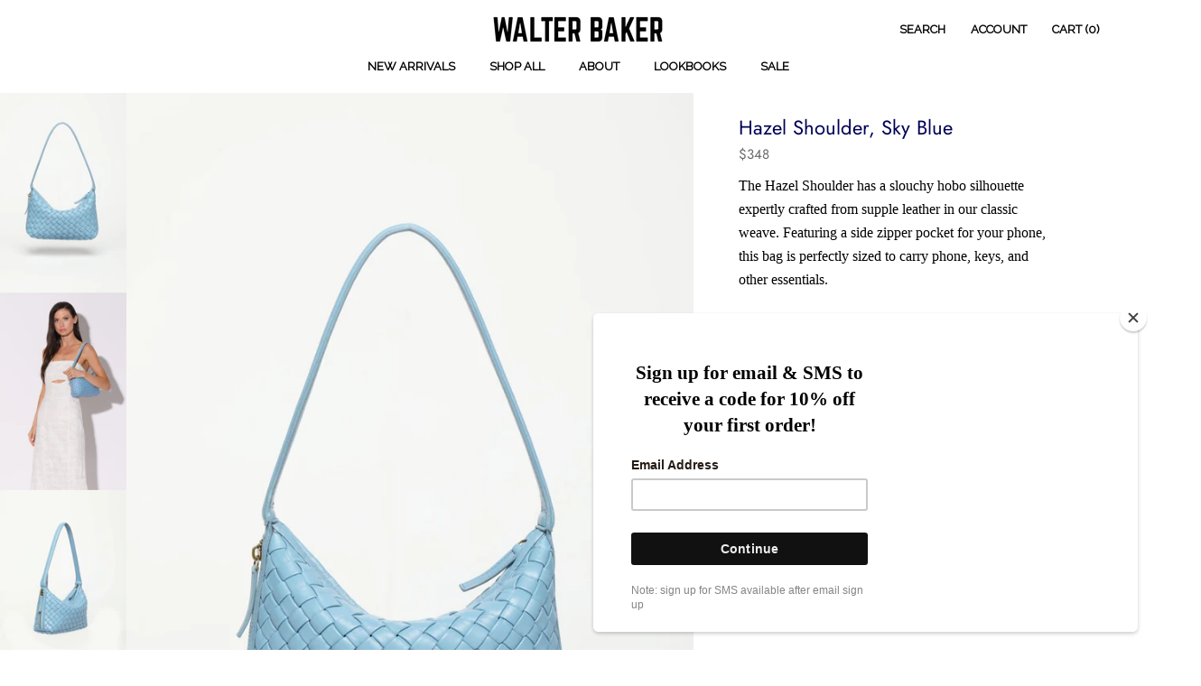

--- FILE ---
content_type: text/html; charset=utf-8
request_url: https://walterbaker.com/products/hazel-shoulder-sky-blue
body_size: 32246
content:
<!doctype html>

<html class="no-js" lang="en">
  <head>

    <style>
@media screen and (min-width: 769px){
.Product__Wrapper .Product__Gallery {
	margin-left: 0px !important;
	width: 60%;
}
.Product__Wrapper .Product__InfoWrapper {
	width: 40%;
}
}
</style>
    
<link href="https://fonts.googleapis.com/css?family=Raleway&display=swap" rel="stylesheet">

    <!-- Google Tag Manager -->
<script>(function(w,d,s,l,i){w[l]=w[l]||[];w[l].push({'gtm.start':
new Date().getTime(),event:'gtm.js'});var f=d.getElementsByTagName(s)[0],
j=d.createElement(s),dl=l!='dataLayer'?'&l='+l:'';j.async=true;j.src=
'https://www.googletagmanager.com/gtm.js?id='+i+dl;f.parentNode.insertBefore(j,f);
})(window,document,'script','dataLayer','GTM-M5CPJTP');</script>
<!-- End Google Tag Manager -->
    <!-- ============================= SEO Expert Pro ============================= -->
    <title>Hazel Shoulder, Sky Blue</title>
   
    
        <meta name="description" content="The Hazel Shoulder has a slouchy hobo silhouette expertly crafted from supple leather in our classic weave. Featuring a side zipper pocket for your phone, this bag is perfectly sized to carry phone, keys, and other essentials. Main compartment metal zip closure; Interior slip pocket and credit card slots with debossed " />
    
    <meta http-equiv="cache-control" content="max-age=0" />
    <meta http-equiv="cache-control" content="no-cache" />
    <meta http-equiv="expires" content="0" />
    <meta http-equiv="expires" content="Tue, 01 Jan 2000 1:00:00 GMT" />
    <meta http-equiv="pragma" content="no-cache" />
    <script type="application/ld+json">
    {
    "@context": "http://schema.org",
    "@type": "Organization",
    "name": "Walter Baker",
    "url": "https://walterbaker.com"    }
    </script>
    <script type="application/ld+json">
    {
        "@context": "http://schema.org",
        "@type": "WebSite",
        "url": "https://walterbaker.com",
        "potentialAction": {
            "@type": "SearchAction",
            "target": "https://walterbaker.com/search?q={query}",
            "query-input": "required name=query"
            }
    }
    </script>
    
    <script type="application/ld+json">
    {
        "@context": "http://schema.org",
        "@type": "Product",
        "brand": {
            "@type": "Brand",
            "name": "Walter Baker"
        },
        "sku": "W9122-SKYBLUE-O\/S",
        "description": "\nThe Hazel Shoulder has a slouchy hobo silhouette expertly crafted from supple leather in our classic weave. Featuring a side zipper pocket for your phone, this bag is perfectly sized to carry phone, keys, and other essentials.\nMain compartment metal zip closure; Interior slip pocket and credit card slots with debossed logo; Fully lined; Comes with dust bag\n\nHardware metal in Rich Brass\nWidth 9 3\/8\" X Height 6 1\/8\" X Depth 3\"\nWoven Leather\nShell: 100% Leather | Lining: 100% Cotton\nProfessional Clean Only\n\n",
        "url":"https:\/\/walterbaker.com\/products\/hazel-shoulder-sky-blue",
        "name": "Hazel Shoulder, Sky Blue","image": "https://walterbaker.com/cdn/shop/files/W9122_SKYBLUE_SPRING2024_01_97e0eb70-c3b6-499a-b09b-36590d4dc9d3_grande.jpg?v=1695408198","offers": {
            "@type": "Offer",
            "price": 348.00,
            "priceCurrency": "USD",
            "availability": "OutOfStock",
            "itemCondition": "http://schema.org/NewCondition"
        }}
        </script>
         
        
    <meta charset="utf-8"> 
    <meta http-equiv="X-UA-Compatible" content="IE=edge,chrome=1">
    <meta name="viewport" content="width=device-width, initial-scale=1.0, height=device-height, minimum-scale=1.0, user-scalable=0">
    <meta name="theme-color" content="">

    
<link rel="canonical" href="https://walterbaker.com/products/hazel-shoulder-sky-blue"><meta property="og:type" content="product">
  <meta property="og:title" content="Hazel Shoulder, Sky Blue"><meta property="og:image" content="http://walterbaker.com/cdn/shop/files/W9122_SKYBLUE_SPRING2024_01_97e0eb70-c3b6-499a-b09b-36590d4dc9d3_grande.jpg?v=1695408198">
    <meta property="og:image:secure_url" content="https://walterbaker.com/cdn/shop/files/W9122_SKYBLUE_SPRING2024_01_97e0eb70-c3b6-499a-b09b-36590d4dc9d3_grande.jpg?v=1695408198"><meta property="og:image" content="http://walterbaker.com/cdn/shop/files/W9122_SKYBLUE_SPRING2024_02_grande.jpg?v=1695408184">
    <meta property="og:image:secure_url" content="https://walterbaker.com/cdn/shop/files/W9122_SKYBLUE_SPRING2024_02_grande.jpg?v=1695408184"><meta property="og:image" content="http://walterbaker.com/cdn/shop/files/W9122_SKYBLUE_SPRING2024_03_grande.jpg?v=1695408185">
    <meta property="og:image:secure_url" content="https://walterbaker.com/cdn/shop/files/W9122_SKYBLUE_SPRING2024_03_grande.jpg?v=1695408185"><meta property="og:price:amount" content="348.00">
  <meta property="og:price:currency" content="USD"><meta property="og:description" content="The Hazel Shoulder has a slouchy hobo silhouette expertly crafted from supple leather in our classic weave. Featuring a side zipper pocket for your phone, this bag is perfectly sized to carry phone, keys, and other essentials. Main compartment metal zip closure; Interior slip pocket and credit card slots with debossed "><meta property="og:url" content="https://walterbaker.com/products/hazel-shoulder-sky-blue">
<meta property="og:site_name" content="Walter Baker"><meta name="twitter:card" content="summary"><meta name="twitter:title" content="Hazel Shoulder, Sky Blue">
  <meta name="twitter:description" content="
The Hazel Shoulder has a slouchy hobo silhouette expertly crafted from supple leather in our classic weave. Featuring a side zipper pocket for your phone, this bag is perfectly sized to carry phone, keys, and other essentials.
Main compartment metal zip closure; Interior slip pocket and credit card slots with debossed logo; Fully lined; Comes with dust bag

Hardware metal in Rich Brass
Width 9 3/8&quot; X Height 6 1/8&quot; X Depth 3&quot;
Woven Leather
Shell: 100% Leather | Lining: 100% Cotton
Professional Clean Only

">
  <meta name="twitter:image" content="https://walterbaker.com/cdn/shop/files/W9122_SKYBLUE_SPRING2024_01_97e0eb70-c3b6-499a-b09b-36590d4dc9d3_600x600_crop_center.jpg?v=1695408198">

    <script>window.performance && window.performance.mark && window.performance.mark('shopify.content_for_header.start');</script><meta id="shopify-digital-wallet" name="shopify-digital-wallet" content="/1467187294/digital_wallets/dialog">
<meta name="shopify-checkout-api-token" content="4c7d180884281db03d37db8f63fada27">
<link rel="alternate" type="application/json+oembed" href="https://walterbaker.com/products/hazel-shoulder-sky-blue.oembed">
<script async="async" src="/checkouts/internal/preloads.js?locale=en-US"></script>
<link rel="preconnect" href="https://shop.app" crossorigin="anonymous">
<script async="async" src="https://shop.app/checkouts/internal/preloads.js?locale=en-US&shop_id=1467187294" crossorigin="anonymous"></script>
<script id="shopify-features" type="application/json">{"accessToken":"4c7d180884281db03d37db8f63fada27","betas":["rich-media-storefront-analytics"],"domain":"walterbaker.com","predictiveSearch":true,"shopId":1467187294,"locale":"en"}</script>
<script>var Shopify = Shopify || {};
Shopify.shop = "wbaker.myshopify.com";
Shopify.locale = "en";
Shopify.currency = {"active":"USD","rate":"1.0"};
Shopify.country = "US";
Shopify.theme = {"name":"CaaStle Borrow Latest | Avril 2020-Adam 5","id":129180729438,"schema_name":"Prestige","schema_version":"1.1.8","theme_store_id":null,"role":"main"};
Shopify.theme.handle = "null";
Shopify.theme.style = {"id":null,"handle":null};
Shopify.cdnHost = "walterbaker.com/cdn";
Shopify.routes = Shopify.routes || {};
Shopify.routes.root = "/";</script>
<script type="module">!function(o){(o.Shopify=o.Shopify||{}).modules=!0}(window);</script>
<script>!function(o){function n(){var o=[];function n(){o.push(Array.prototype.slice.apply(arguments))}return n.q=o,n}var t=o.Shopify=o.Shopify||{};t.loadFeatures=n(),t.autoloadFeatures=n()}(window);</script>
<script>
  window.ShopifyPay = window.ShopifyPay || {};
  window.ShopifyPay.apiHost = "shop.app\/pay";
  window.ShopifyPay.redirectState = null;
</script>
<script id="shop-js-analytics" type="application/json">{"pageType":"product"}</script>
<script defer="defer" async type="module" src="//walterbaker.com/cdn/shopifycloud/shop-js/modules/v2/client.init-shop-cart-sync_WVOgQShq.en.esm.js"></script>
<script defer="defer" async type="module" src="//walterbaker.com/cdn/shopifycloud/shop-js/modules/v2/chunk.common_C_13GLB1.esm.js"></script>
<script defer="defer" async type="module" src="//walterbaker.com/cdn/shopifycloud/shop-js/modules/v2/chunk.modal_CLfMGd0m.esm.js"></script>
<script type="module">
  await import("//walterbaker.com/cdn/shopifycloud/shop-js/modules/v2/client.init-shop-cart-sync_WVOgQShq.en.esm.js");
await import("//walterbaker.com/cdn/shopifycloud/shop-js/modules/v2/chunk.common_C_13GLB1.esm.js");
await import("//walterbaker.com/cdn/shopifycloud/shop-js/modules/v2/chunk.modal_CLfMGd0m.esm.js");

  window.Shopify.SignInWithShop?.initShopCartSync?.({"fedCMEnabled":true,"windoidEnabled":true});

</script>
<script>
  window.Shopify = window.Shopify || {};
  if (!window.Shopify.featureAssets) window.Shopify.featureAssets = {};
  window.Shopify.featureAssets['shop-js'] = {"shop-cart-sync":["modules/v2/client.shop-cart-sync_DuR37GeY.en.esm.js","modules/v2/chunk.common_C_13GLB1.esm.js","modules/v2/chunk.modal_CLfMGd0m.esm.js"],"init-fed-cm":["modules/v2/client.init-fed-cm_BucUoe6W.en.esm.js","modules/v2/chunk.common_C_13GLB1.esm.js","modules/v2/chunk.modal_CLfMGd0m.esm.js"],"shop-toast-manager":["modules/v2/client.shop-toast-manager_B0JfrpKj.en.esm.js","modules/v2/chunk.common_C_13GLB1.esm.js","modules/v2/chunk.modal_CLfMGd0m.esm.js"],"init-shop-cart-sync":["modules/v2/client.init-shop-cart-sync_WVOgQShq.en.esm.js","modules/v2/chunk.common_C_13GLB1.esm.js","modules/v2/chunk.modal_CLfMGd0m.esm.js"],"shop-button":["modules/v2/client.shop-button_B_U3bv27.en.esm.js","modules/v2/chunk.common_C_13GLB1.esm.js","modules/v2/chunk.modal_CLfMGd0m.esm.js"],"init-windoid":["modules/v2/client.init-windoid_DuP9q_di.en.esm.js","modules/v2/chunk.common_C_13GLB1.esm.js","modules/v2/chunk.modal_CLfMGd0m.esm.js"],"shop-cash-offers":["modules/v2/client.shop-cash-offers_BmULhtno.en.esm.js","modules/v2/chunk.common_C_13GLB1.esm.js","modules/v2/chunk.modal_CLfMGd0m.esm.js"],"pay-button":["modules/v2/client.pay-button_CrPSEbOK.en.esm.js","modules/v2/chunk.common_C_13GLB1.esm.js","modules/v2/chunk.modal_CLfMGd0m.esm.js"],"init-customer-accounts":["modules/v2/client.init-customer-accounts_jNk9cPYQ.en.esm.js","modules/v2/client.shop-login-button_DJ5ldayH.en.esm.js","modules/v2/chunk.common_C_13GLB1.esm.js","modules/v2/chunk.modal_CLfMGd0m.esm.js"],"avatar":["modules/v2/client.avatar_BTnouDA3.en.esm.js"],"checkout-modal":["modules/v2/client.checkout-modal_pBPyh9w8.en.esm.js","modules/v2/chunk.common_C_13GLB1.esm.js","modules/v2/chunk.modal_CLfMGd0m.esm.js"],"init-shop-for-new-customer-accounts":["modules/v2/client.init-shop-for-new-customer-accounts_BUoCy7a5.en.esm.js","modules/v2/client.shop-login-button_DJ5ldayH.en.esm.js","modules/v2/chunk.common_C_13GLB1.esm.js","modules/v2/chunk.modal_CLfMGd0m.esm.js"],"init-customer-accounts-sign-up":["modules/v2/client.init-customer-accounts-sign-up_CnczCz9H.en.esm.js","modules/v2/client.shop-login-button_DJ5ldayH.en.esm.js","modules/v2/chunk.common_C_13GLB1.esm.js","modules/v2/chunk.modal_CLfMGd0m.esm.js"],"init-shop-email-lookup-coordinator":["modules/v2/client.init-shop-email-lookup-coordinator_CzjY5t9o.en.esm.js","modules/v2/chunk.common_C_13GLB1.esm.js","modules/v2/chunk.modal_CLfMGd0m.esm.js"],"shop-follow-button":["modules/v2/client.shop-follow-button_CsYC63q7.en.esm.js","modules/v2/chunk.common_C_13GLB1.esm.js","modules/v2/chunk.modal_CLfMGd0m.esm.js"],"shop-login-button":["modules/v2/client.shop-login-button_DJ5ldayH.en.esm.js","modules/v2/chunk.common_C_13GLB1.esm.js","modules/v2/chunk.modal_CLfMGd0m.esm.js"],"shop-login":["modules/v2/client.shop-login_B9ccPdmx.en.esm.js","modules/v2/chunk.common_C_13GLB1.esm.js","modules/v2/chunk.modal_CLfMGd0m.esm.js"],"lead-capture":["modules/v2/client.lead-capture_D0K_KgYb.en.esm.js","modules/v2/chunk.common_C_13GLB1.esm.js","modules/v2/chunk.modal_CLfMGd0m.esm.js"],"payment-terms":["modules/v2/client.payment-terms_BWmiNN46.en.esm.js","modules/v2/chunk.common_C_13GLB1.esm.js","modules/v2/chunk.modal_CLfMGd0m.esm.js"]};
</script>
<script>(function() {
  var isLoaded = false;
  function asyncLoad() {
    if (isLoaded) return;
    isLoaded = true;
    var urls = ["https:\/\/chimpstatic.com\/mcjs-connected\/js\/users\/98b3dd46556199398776f437d\/77fdac40cbc469805bab64342.js?shop=wbaker.myshopify.com","https:\/\/omnisrc.com\/inShop\/Embed\/shopify.js?shop=wbaker.myshopify.com","https:\/\/d1pq2erz10ntgn.cloudfront.net\/v1\/js\/shopify.js?token=exCqDJ9t4wi465AG3x4nuLkT\u0026shop=wbaker.myshopify.com","https:\/\/cdn.getcarro.com\/script-tags\/all\/nb-101920173500.js?shop=wbaker.myshopify.com","https:\/\/app.carecart.io\/api\/abandoned-cart\/js-script?shop=wbaker.myshopify.com","https:\/\/cdn.nfcube.com\/instafeed-6bdc7b50a3c13cf58e631dc566996067.js?shop=wbaker.myshopify.com","https:\/\/chimpstatic.com\/mcjs-connected\/js\/users\/98b3dd46556199398776f437d\/78184dcd2725bb7f167aa9b73.js?shop=wbaker.myshopify.com"];
    for (var i = 0; i < urls.length; i++) {
      var s = document.createElement('script');
      s.type = 'text/javascript';
      s.async = true;
      s.src = urls[i];
      var x = document.getElementsByTagName('script')[0];
      x.parentNode.insertBefore(s, x);
    }
  };
  if(window.attachEvent) {
    window.attachEvent('onload', asyncLoad);
  } else {
    window.addEventListener('load', asyncLoad, false);
  }
})();</script>
<script id="__st">var __st={"a":1467187294,"offset":-18000,"reqid":"f9d336b3-0b58-4d6d-8fda-dde69a97edfd-1769566639","pageurl":"walterbaker.com\/products\/hazel-shoulder-sky-blue","u":"05625662cd7a","p":"product","rtyp":"product","rid":6813453713502};</script>
<script>window.ShopifyPaypalV4VisibilityTracking = true;</script>
<script id="captcha-bootstrap">!function(){'use strict';const t='contact',e='account',n='new_comment',o=[[t,t],['blogs',n],['comments',n],[t,'customer']],c=[[e,'customer_login'],[e,'guest_login'],[e,'recover_customer_password'],[e,'create_customer']],r=t=>t.map((([t,e])=>`form[action*='/${t}']:not([data-nocaptcha='true']) input[name='form_type'][value='${e}']`)).join(','),a=t=>()=>t?[...document.querySelectorAll(t)].map((t=>t.form)):[];function s(){const t=[...o],e=r(t);return a(e)}const i='password',u='form_key',d=['recaptcha-v3-token','g-recaptcha-response','h-captcha-response',i],f=()=>{try{return window.sessionStorage}catch{return}},m='__shopify_v',_=t=>t.elements[u];function p(t,e,n=!1){try{const o=window.sessionStorage,c=JSON.parse(o.getItem(e)),{data:r}=function(t){const{data:e,action:n}=t;return t[m]||n?{data:e,action:n}:{data:t,action:n}}(c);for(const[e,n]of Object.entries(r))t.elements[e]&&(t.elements[e].value=n);n&&o.removeItem(e)}catch(o){console.error('form repopulation failed',{error:o})}}const l='form_type',E='cptcha';function T(t){t.dataset[E]=!0}const w=window,h=w.document,L='Shopify',v='ce_forms',y='captcha';let A=!1;((t,e)=>{const n=(g='f06e6c50-85a8-45c8-87d0-21a2b65856fe',I='https://cdn.shopify.com/shopifycloud/storefront-forms-hcaptcha/ce_storefront_forms_captcha_hcaptcha.v1.5.2.iife.js',D={infoText:'Protected by hCaptcha',privacyText:'Privacy',termsText:'Terms'},(t,e,n)=>{const o=w[L][v],c=o.bindForm;if(c)return c(t,g,e,D).then(n);var r;o.q.push([[t,g,e,D],n]),r=I,A||(h.body.append(Object.assign(h.createElement('script'),{id:'captcha-provider',async:!0,src:r})),A=!0)});var g,I,D;w[L]=w[L]||{},w[L][v]=w[L][v]||{},w[L][v].q=[],w[L][y]=w[L][y]||{},w[L][y].protect=function(t,e){n(t,void 0,e),T(t)},Object.freeze(w[L][y]),function(t,e,n,w,h,L){const[v,y,A,g]=function(t,e,n){const i=e?o:[],u=t?c:[],d=[...i,...u],f=r(d),m=r(i),_=r(d.filter((([t,e])=>n.includes(e))));return[a(f),a(m),a(_),s()]}(w,h,L),I=t=>{const e=t.target;return e instanceof HTMLFormElement?e:e&&e.form},D=t=>v().includes(t);t.addEventListener('submit',(t=>{const e=I(t);if(!e)return;const n=D(e)&&!e.dataset.hcaptchaBound&&!e.dataset.recaptchaBound,o=_(e),c=g().includes(e)&&(!o||!o.value);(n||c)&&t.preventDefault(),c&&!n&&(function(t){try{if(!f())return;!function(t){const e=f();if(!e)return;const n=_(t);if(!n)return;const o=n.value;o&&e.removeItem(o)}(t);const e=Array.from(Array(32),(()=>Math.random().toString(36)[2])).join('');!function(t,e){_(t)||t.append(Object.assign(document.createElement('input'),{type:'hidden',name:u})),t.elements[u].value=e}(t,e),function(t,e){const n=f();if(!n)return;const o=[...t.querySelectorAll(`input[type='${i}']`)].map((({name:t})=>t)),c=[...d,...o],r={};for(const[a,s]of new FormData(t).entries())c.includes(a)||(r[a]=s);n.setItem(e,JSON.stringify({[m]:1,action:t.action,data:r}))}(t,e)}catch(e){console.error('failed to persist form',e)}}(e),e.submit())}));const S=(t,e)=>{t&&!t.dataset[E]&&(n(t,e.some((e=>e===t))),T(t))};for(const o of['focusin','change'])t.addEventListener(o,(t=>{const e=I(t);D(e)&&S(e,y())}));const B=e.get('form_key'),M=e.get(l),P=B&&M;t.addEventListener('DOMContentLoaded',(()=>{const t=y();if(P)for(const e of t)e.elements[l].value===M&&p(e,B);[...new Set([...A(),...v().filter((t=>'true'===t.dataset.shopifyCaptcha))])].forEach((e=>S(e,t)))}))}(h,new URLSearchParams(w.location.search),n,t,e,['guest_login'])})(!0,!0)}();</script>
<script integrity="sha256-4kQ18oKyAcykRKYeNunJcIwy7WH5gtpwJnB7kiuLZ1E=" data-source-attribution="shopify.loadfeatures" defer="defer" src="//walterbaker.com/cdn/shopifycloud/storefront/assets/storefront/load_feature-a0a9edcb.js" crossorigin="anonymous"></script>
<script crossorigin="anonymous" defer="defer" src="//walterbaker.com/cdn/shopifycloud/storefront/assets/shopify_pay/storefront-65b4c6d7.js?v=20250812"></script>
<script data-source-attribution="shopify.dynamic_checkout.dynamic.init">var Shopify=Shopify||{};Shopify.PaymentButton=Shopify.PaymentButton||{isStorefrontPortableWallets:!0,init:function(){window.Shopify.PaymentButton.init=function(){};var t=document.createElement("script");t.src="https://walterbaker.com/cdn/shopifycloud/portable-wallets/latest/portable-wallets.en.js",t.type="module",document.head.appendChild(t)}};
</script>
<script data-source-attribution="shopify.dynamic_checkout.buyer_consent">
  function portableWalletsHideBuyerConsent(e){var t=document.getElementById("shopify-buyer-consent"),n=document.getElementById("shopify-subscription-policy-button");t&&n&&(t.classList.add("hidden"),t.setAttribute("aria-hidden","true"),n.removeEventListener("click",e))}function portableWalletsShowBuyerConsent(e){var t=document.getElementById("shopify-buyer-consent"),n=document.getElementById("shopify-subscription-policy-button");t&&n&&(t.classList.remove("hidden"),t.removeAttribute("aria-hidden"),n.addEventListener("click",e))}window.Shopify?.PaymentButton&&(window.Shopify.PaymentButton.hideBuyerConsent=portableWalletsHideBuyerConsent,window.Shopify.PaymentButton.showBuyerConsent=portableWalletsShowBuyerConsent);
</script>
<script data-source-attribution="shopify.dynamic_checkout.cart.bootstrap">document.addEventListener("DOMContentLoaded",(function(){function t(){return document.querySelector("shopify-accelerated-checkout-cart, shopify-accelerated-checkout")}if(t())Shopify.PaymentButton.init();else{new MutationObserver((function(e,n){t()&&(Shopify.PaymentButton.init(),n.disconnect())})).observe(document.body,{childList:!0,subtree:!0})}}));
</script>
<link id="shopify-accelerated-checkout-styles" rel="stylesheet" media="screen" href="https://walterbaker.com/cdn/shopifycloud/portable-wallets/latest/accelerated-checkout-backwards-compat.css" crossorigin="anonymous">
<style id="shopify-accelerated-checkout-cart">
        #shopify-buyer-consent {
  margin-top: 1em;
  display: inline-block;
  width: 100%;
}

#shopify-buyer-consent.hidden {
  display: none;
}

#shopify-subscription-policy-button {
  background: none;
  border: none;
  padding: 0;
  text-decoration: underline;
  font-size: inherit;
  cursor: pointer;
}

#shopify-subscription-policy-button::before {
  box-shadow: none;
}

      </style>

<script>window.performance && window.performance.mark && window.performance.mark('shopify.content_for_header.end');</script><link rel="stylesheet" href="//walterbaker.com/cdn/shop/t/22/assets/theme.scss.css?v=62157035047838313301763699964">
      <link href="//walterbaker.com/cdn/shop/t/22/assets/epk-custom-styles.css?v=113153563300665226041736162142" rel="stylesheet" type="text/css" media="all" />
    
    
    <!-- THIS IS MY CUSTOM CSS -->
  <link href="//walterbaker.com/cdn/shop/t/22/assets/theme-custom.css?v=44549978983806796611767464814" rel="stylesheet" type="text/css" media="all" />
  <!-- END NEW CODE  -->
    
    
	<!-- Global site tag (gtag.js) - Google Ads: 758779073 -->
    <script async src="https://www.googletagmanager.com/gtag/js?id=AW-758779073"></script> 
    <script async src="https://app.theensemble.me/static/js/borrow/560000/borrow.min.js"></script>

    <script> window.dataLayer = window.dataLayer || []; function gtag(){dataLayer.push(arguments);} gtag('js', new Date()); gtag('config', 'AW-758779073'); </script>

    <script>
      // This allows to expose several variables to the global scope, to be used in scripts
      window.theme = {
        template: "product",
        shopCurrency: "USD",
        moneyFormat: "${{amount}}",
        moneyWithCurrencyFormat: "${{amount}} USD",
        currencyConversionEnabled: false,
        currencyConversionMoneyFormat: "money_format",
        currencyConversionRoundAmounts: true,
        searchMode: "product,article",
        showPageTransition: true,
        showElementStaggering: false,
        showImageZooming: false,
        enableExperimentalResizeObserver: false
      };

      window.languages = {
        cartAddNote: "Add Order Note",
        cartEditNote: "Edit Order Note",
        productImageLoadingError: "This image could not be loaded. Please try to reload the page.",
        productFormAddToCart: "Add to Cart",
        productFormUnavailable: "Unavailable",
        productFormSoldOut: "Sold Out",
        shippingEstimatorOneResult: "1 option available:",
        shippingEstimatorMoreResults: "{{count}} options available:",
        shippingEstimatorNoResults: "No shipping could be found"
      };

      window.lazySizesConfig = {
        loadHidden: false,
        hFac: 0.5,
        expFactor: 2,
        ricTimeout: 150,
        lazyClass: 'Image--lazyLoad',
        loadingClass: 'Image--lazyLoading',
        loadedClass: 'Image--lazyLoaded'
      };

      document.documentElement.className = document.documentElement.className.replace('no-js', 'js');
      document.documentElement.style.setProperty('--window-height', window.innerHeight + 'px');

      // We do a quick detection of some features (we could use Modernizr but for so little...)
      (function() {
        document.documentElement.className += ((window.CSS && window.CSS.supports('(position: sticky) or (position: -webkit-sticky)')) ? ' supports-sticky' : ' no-supports-sticky');
        document.documentElement.className += (window.matchMedia('(-moz-touch-enabled: 1), (hover: none)')).matches ? ' no-supports-hover' : ' supports-hover';
      }());

      window.onpageshow = function (event) {
        if (event.persisted) {
          window.location.reload();
        }
      };
    </script>

    <script src="//walterbaker.com/cdn/shop/t/22/assets/lazysizes.min.js?v=174358363404432586981736162160" async></script>

    
<script src="https://polyfill-fastly.net/v2/polyfill.min.js?features=fetch,Element.prototype.closest,Element.prototype.remove,Element.prototype.classList,Array.prototype.includes,Array.prototype.fill,Object.assign,CustomEvent,IntersectionObserver,IntersectionObserverEntry" defer></script>
    <script src="//walterbaker.com/cdn/shop/t/22/assets/libs.min.js?v=88466822118989791001736162162" defer></script>
    <script src="//walterbaker.com/cdn/shop/t/22/assets/theme.min.js?v=129555702011136939761736162210" defer></script>
    <script src="//walterbaker.com/cdn/shop/t/22/assets/custom.js?v=8814717088703906631736162133" defer></script>

    
  <script type="application/ld+json">
  {
    "@context": "http://schema.org",
    "@type": "Product",
    "offers": {
      "@type": "Offer",
      "availability":"//schema.org/OutOfStock",
      "price": "348.00",
      "priceCurrency": "USD"
    },
    "brand": "Walter Baker",
    "name": "Hazel Shoulder, Sky Blue",
    "description": "\nThe Hazel Shoulder has a slouchy hobo silhouette expertly crafted from supple leather in our classic weave. Featuring a side zipper pocket for your phone, this bag is perfectly sized to carry phone, keys, and other essentials.\nMain compartment metal zip closure; Interior slip pocket and credit card slots with debossed logo; Fully lined; Comes with dust bag\n\nHardware metal in Rich Brass\nWidth 9 3\/8\" X Height 6 1\/8\" X Depth 3\"\nWoven Leather\nShell: 100% Leather | Lining: 100% Cotton\nProfessional Clean Only\n\n",
    "category": "",
    "url": "https://walterbaker.com/products/hazel-shoulder-sky-blue",
    "image": {
      "@type": "ImageObject",
      "url": "https://walterbaker.com/cdn/shop/files/W9122_SKYBLUE_SPRING2024_01_97e0eb70-c3b6-499a-b09b-36590d4dc9d3_1024x1024.jpg?v=1695408198",
      "image": "https://walterbaker.com/cdn/shop/files/W9122_SKYBLUE_SPRING2024_01_97e0eb70-c3b6-499a-b09b-36590d4dc9d3_1024x1024.jpg?v=1695408198",
      "name": "Hazel Shoulder, Sky Blue",
      "width": 1024,
      "height": 1024
    }
  }
  </script>

  
                      
                      
                      
                      <link rel="stylesheet" href="//walterbaker.com/cdn/shop/t/22/assets/sca-pp.css?v=26248894406678077071736162193">
 <script>
  
  SCAPPShop = {};
    
  </script>
<script src="//walterbaker.com/cdn/shop/t/22/assets/sca-pp-initial.js?v=151301967080467890541736162193" type="text/javascript"></script>
   

                      
                      
                      
                      
                      
                      <!--begin-bc-sf-filter-css-->
  <link href="//walterbaker.com/cdn/shop/t/22/assets/bc-sf-filter.scss.css?v=98454129996478668421736162234" rel="stylesheet" type="text/css" media="all" />
<!--start-bc-al-css--><!--end-bc-al-css-->

<!-- Start Widgets Slider CSS --><!-- End Widgets Slider CSS -->

<!--end-bc-sf-filter-css-->

                      
                      
                      
                      
                      
                      
                      
                      
                      
                      
                      
                      
                      
                      
                      
                      
                      
                      
                      
                      
                      
                      
                      
                      
                      
                      
                      
                      
                      
                      
                      
                      
                      
                      
                      
                      
                      
                      
                      
                      
                      
                      
                      
                      
                      
                      
                      
                      
                      
                      
                      
                      
                      
                      
                      
                      
                      
                      
                      
                      
                      
                      
                      
                      
                      
                      
                      
                      
                      
                      
                      
                      
                      
                      
                      
                      
                      
                      
                      
                      
                      
                      
                      
                      
                      
                      
                      
                      
                      
                      
                      
                      
                      
                      
                      
                      
                      
                      
                      
                      
                      
                      
                      
                      
                      
                      
                      
                      
                      
                      
                      
                      
                      
                      
                      
                      
                      
                      
                      
                      
                      
                      
                      
                      
                      
                      
                      
                      
                      
                      
                      
                      
                      
                      
                      
                      
                      
                      
                      
                      
                      
                      
                      
                      
                      
                      
                      
                      
                      
                      
                      
                      
                      
                      
                      
                      
                      
                      
                      
                      
                      
                      
                      
                      
                      
                      
                      
                      
                      
                      
                      
                      
                      
                      
                      
                      
                      
                      
                      
                      
                      
                      
                      
                      
                      
                      
                      
                      
                      
                      
                      
                      
                      
                      
                      
                      
                      
                      
                      
                      
                      
                      
                      
                      
                      
                      
                      
                      
                      
                      
                      
                      
                      
                      
                      
                      
                      
                      
                      
                      
                      
                      
                      
                      
                      
                      
                      
                      
                      
                      
                      
                      
                      
                      
                      
                      
                      
                      
                      
                      
                      
                      
                      
                      
                      
                      
                      
                      
                      
                      
                      
                      
                      
                      
                      
                      
                      
                      
                      
                      
                      
                      
                      
                      
                      
                      
                      
                      
                      
                      
                      
                      
                      
                      
                      
                      
                      
                      
                      
                      
                      
                      
                      
                      
                      
                      
                      
                      
                      
                      
                      
                      
                      
                      
                      
                      
                      
                      
                      
                      
                      
                      
                      
                      
                      
                      
                      
                      
                      
                      
                      
                      
                      
                      
                      
                      
                      
                      
                      
                      
                      
                      
                      
                      
                      
                      
                      
                      
                      
                      
                      
                      
                      
                      
                      
                      
                      
                      
                      
                      
                      
                      
                      
                      
                      
                      
                      
                      
                      
                      
                      
                      
                      
                      
                      
                      
                      
                      
                      
                      
                      
                      
                      
                      
                      
                      
                      
                      
                      
                      
                      
                      
                      
                      
                      
                      
                      
                      
                      
                      
                      
                      
                      
                      
                      
                      
                      
                      
                      
                      
                      
                      
                      
                      
                      
                      
                      
                      
                      
                      
                      
                      
                      
                      
                      
                      
                      
                      
                      
                      
                      
                      
                      
                      
                      
                      
                      
                      
                      
                      
                      
                      
                      
                      
                      
                      
                      
                      
                      
                      
                      
                      
                      
                      
                      
                      
                      
                      
                      
                      
                      
                      
                      
                      
                      
                      
                      
                      
                      
                      
                      
                      
                      
                      
                      
                      
                      
                      
                      
                      
                      
                      
                      
                      
                      
                      
                      
                      
                      
                      
                      
                      
                      
                      
                      
                      
                      
                      <!--StartCartCartCustomCode-->
                      
                      <!-- Abandoned Cart Information -->
                      <div id="care-cart-customer-information" style="display:none">
                        {"id":"", "email":"","default_address":null,"first_name":"","last_name":"","name":"" }
                      </div>
                      <!-- Abandoned Cart Information -->
                      
                      <!--  ShopInformation -->
                      <div id="care-cart-shop-information" style="display:none">
                        {"domain":"wbaker.myshopify.com" }
                      </div>
                      <!--  ShopInformation -->
                      
                      <!--EndCareCartCustomCode-->
                      <!-- "snippets/sca-quick-view-init.liquid" was not rendered, the associated app was uninstalled -->
  
<!-- "snippets/pagefly-header.liquid" was not rendered, the associated app was uninstalled -->
  











    <!--Mailchimp code -->
    <script id="mcjs">!function(c,h,i,m,p){m=c.createElement(h),p=c.getElementsByTagName(h)[0],m.async=1,m.src=i,p.parentNode.insertBefore(m,p)}(document,"script","https://chimpstatic.com/mcjs-connected/js/users/98b3dd46556199398776f437d/12dc0ec991ca4ccd3140686fd.js");</script>
    <!-- End Mailchimp code -->
<link href="https://monorail-edge.shopifysvc.com" rel="dns-prefetch">
<script>(function(){if ("sendBeacon" in navigator && "performance" in window) {try {var session_token_from_headers = performance.getEntriesByType('navigation')[0].serverTiming.find(x => x.name == '_s').description;} catch {var session_token_from_headers = undefined;}var session_cookie_matches = document.cookie.match(/_shopify_s=([^;]*)/);var session_token_from_cookie = session_cookie_matches && session_cookie_matches.length === 2 ? session_cookie_matches[1] : "";var session_token = session_token_from_headers || session_token_from_cookie || "";function handle_abandonment_event(e) {var entries = performance.getEntries().filter(function(entry) {return /monorail-edge.shopifysvc.com/.test(entry.name);});if (!window.abandonment_tracked && entries.length === 0) {window.abandonment_tracked = true;var currentMs = Date.now();var navigation_start = performance.timing.navigationStart;var payload = {shop_id: 1467187294,url: window.location.href,navigation_start,duration: currentMs - navigation_start,session_token,page_type: "product"};window.navigator.sendBeacon("https://monorail-edge.shopifysvc.com/v1/produce", JSON.stringify({schema_id: "online_store_buyer_site_abandonment/1.1",payload: payload,metadata: {event_created_at_ms: currentMs,event_sent_at_ms: currentMs}}));}}window.addEventListener('pagehide', handle_abandonment_event);}}());</script>
<script id="web-pixels-manager-setup">(function e(e,d,r,n,o){if(void 0===o&&(o={}),!Boolean(null===(a=null===(i=window.Shopify)||void 0===i?void 0:i.analytics)||void 0===a?void 0:a.replayQueue)){var i,a;window.Shopify=window.Shopify||{};var t=window.Shopify;t.analytics=t.analytics||{};var s=t.analytics;s.replayQueue=[],s.publish=function(e,d,r){return s.replayQueue.push([e,d,r]),!0};try{self.performance.mark("wpm:start")}catch(e){}var l=function(){var e={modern:/Edge?\/(1{2}[4-9]|1[2-9]\d|[2-9]\d{2}|\d{4,})\.\d+(\.\d+|)|Firefox\/(1{2}[4-9]|1[2-9]\d|[2-9]\d{2}|\d{4,})\.\d+(\.\d+|)|Chrom(ium|e)\/(9{2}|\d{3,})\.\d+(\.\d+|)|(Maci|X1{2}).+ Version\/(15\.\d+|(1[6-9]|[2-9]\d|\d{3,})\.\d+)([,.]\d+|)( \(\w+\)|)( Mobile\/\w+|) Safari\/|Chrome.+OPR\/(9{2}|\d{3,})\.\d+\.\d+|(CPU[ +]OS|iPhone[ +]OS|CPU[ +]iPhone|CPU IPhone OS|CPU iPad OS)[ +]+(15[._]\d+|(1[6-9]|[2-9]\d|\d{3,})[._]\d+)([._]\d+|)|Android:?[ /-](13[3-9]|1[4-9]\d|[2-9]\d{2}|\d{4,})(\.\d+|)(\.\d+|)|Android.+Firefox\/(13[5-9]|1[4-9]\d|[2-9]\d{2}|\d{4,})\.\d+(\.\d+|)|Android.+Chrom(ium|e)\/(13[3-9]|1[4-9]\d|[2-9]\d{2}|\d{4,})\.\d+(\.\d+|)|SamsungBrowser\/([2-9]\d|\d{3,})\.\d+/,legacy:/Edge?\/(1[6-9]|[2-9]\d|\d{3,})\.\d+(\.\d+|)|Firefox\/(5[4-9]|[6-9]\d|\d{3,})\.\d+(\.\d+|)|Chrom(ium|e)\/(5[1-9]|[6-9]\d|\d{3,})\.\d+(\.\d+|)([\d.]+$|.*Safari\/(?![\d.]+ Edge\/[\d.]+$))|(Maci|X1{2}).+ Version\/(10\.\d+|(1[1-9]|[2-9]\d|\d{3,})\.\d+)([,.]\d+|)( \(\w+\)|)( Mobile\/\w+|) Safari\/|Chrome.+OPR\/(3[89]|[4-9]\d|\d{3,})\.\d+\.\d+|(CPU[ +]OS|iPhone[ +]OS|CPU[ +]iPhone|CPU IPhone OS|CPU iPad OS)[ +]+(10[._]\d+|(1[1-9]|[2-9]\d|\d{3,})[._]\d+)([._]\d+|)|Android:?[ /-](13[3-9]|1[4-9]\d|[2-9]\d{2}|\d{4,})(\.\d+|)(\.\d+|)|Mobile Safari.+OPR\/([89]\d|\d{3,})\.\d+\.\d+|Android.+Firefox\/(13[5-9]|1[4-9]\d|[2-9]\d{2}|\d{4,})\.\d+(\.\d+|)|Android.+Chrom(ium|e)\/(13[3-9]|1[4-9]\d|[2-9]\d{2}|\d{4,})\.\d+(\.\d+|)|Android.+(UC? ?Browser|UCWEB|U3)[ /]?(15\.([5-9]|\d{2,})|(1[6-9]|[2-9]\d|\d{3,})\.\d+)\.\d+|SamsungBrowser\/(5\.\d+|([6-9]|\d{2,})\.\d+)|Android.+MQ{2}Browser\/(14(\.(9|\d{2,})|)|(1[5-9]|[2-9]\d|\d{3,})(\.\d+|))(\.\d+|)|K[Aa][Ii]OS\/(3\.\d+|([4-9]|\d{2,})\.\d+)(\.\d+|)/},d=e.modern,r=e.legacy,n=navigator.userAgent;return n.match(d)?"modern":n.match(r)?"legacy":"unknown"}(),u="modern"===l?"modern":"legacy",c=(null!=n?n:{modern:"",legacy:""})[u],f=function(e){return[e.baseUrl,"/wpm","/b",e.hashVersion,"modern"===e.buildTarget?"m":"l",".js"].join("")}({baseUrl:d,hashVersion:r,buildTarget:u}),m=function(e){var d=e.version,r=e.bundleTarget,n=e.surface,o=e.pageUrl,i=e.monorailEndpoint;return{emit:function(e){var a=e.status,t=e.errorMsg,s=(new Date).getTime(),l=JSON.stringify({metadata:{event_sent_at_ms:s},events:[{schema_id:"web_pixels_manager_load/3.1",payload:{version:d,bundle_target:r,page_url:o,status:a,surface:n,error_msg:t},metadata:{event_created_at_ms:s}}]});if(!i)return console&&console.warn&&console.warn("[Web Pixels Manager] No Monorail endpoint provided, skipping logging."),!1;try{return self.navigator.sendBeacon.bind(self.navigator)(i,l)}catch(e){}var u=new XMLHttpRequest;try{return u.open("POST",i,!0),u.setRequestHeader("Content-Type","text/plain"),u.send(l),!0}catch(e){return console&&console.warn&&console.warn("[Web Pixels Manager] Got an unhandled error while logging to Monorail."),!1}}}}({version:r,bundleTarget:l,surface:e.surface,pageUrl:self.location.href,monorailEndpoint:e.monorailEndpoint});try{o.browserTarget=l,function(e){var d=e.src,r=e.async,n=void 0===r||r,o=e.onload,i=e.onerror,a=e.sri,t=e.scriptDataAttributes,s=void 0===t?{}:t,l=document.createElement("script"),u=document.querySelector("head"),c=document.querySelector("body");if(l.async=n,l.src=d,a&&(l.integrity=a,l.crossOrigin="anonymous"),s)for(var f in s)if(Object.prototype.hasOwnProperty.call(s,f))try{l.dataset[f]=s[f]}catch(e){}if(o&&l.addEventListener("load",o),i&&l.addEventListener("error",i),u)u.appendChild(l);else{if(!c)throw new Error("Did not find a head or body element to append the script");c.appendChild(l)}}({src:f,async:!0,onload:function(){if(!function(){var e,d;return Boolean(null===(d=null===(e=window.Shopify)||void 0===e?void 0:e.analytics)||void 0===d?void 0:d.initialized)}()){var d=window.webPixelsManager.init(e)||void 0;if(d){var r=window.Shopify.analytics;r.replayQueue.forEach((function(e){var r=e[0],n=e[1],o=e[2];d.publishCustomEvent(r,n,o)})),r.replayQueue=[],r.publish=d.publishCustomEvent,r.visitor=d.visitor,r.initialized=!0}}},onerror:function(){return m.emit({status:"failed",errorMsg:"".concat(f," has failed to load")})},sri:function(e){var d=/^sha384-[A-Za-z0-9+/=]+$/;return"string"==typeof e&&d.test(e)}(c)?c:"",scriptDataAttributes:o}),m.emit({status:"loading"})}catch(e){m.emit({status:"failed",errorMsg:(null==e?void 0:e.message)||"Unknown error"})}}})({shopId: 1467187294,storefrontBaseUrl: "https://walterbaker.com",extensionsBaseUrl: "https://extensions.shopifycdn.com/cdn/shopifycloud/web-pixels-manager",monorailEndpoint: "https://monorail-edge.shopifysvc.com/unstable/produce_batch",surface: "storefront-renderer",enabledBetaFlags: ["2dca8a86"],webPixelsConfigList: [{"id":"173080670","configuration":"{\"pixel_id\":\"465784737757415\",\"pixel_type\":\"facebook_pixel\",\"metaapp_system_user_token\":\"-\"}","eventPayloadVersion":"v1","runtimeContext":"OPEN","scriptVersion":"ca16bc87fe92b6042fbaa3acc2fbdaa6","type":"APP","apiClientId":2329312,"privacyPurposes":["ANALYTICS","MARKETING","SALE_OF_DATA"],"dataSharingAdjustments":{"protectedCustomerApprovalScopes":["read_customer_address","read_customer_email","read_customer_name","read_customer_personal_data","read_customer_phone"]}},{"id":"shopify-app-pixel","configuration":"{}","eventPayloadVersion":"v1","runtimeContext":"STRICT","scriptVersion":"0450","apiClientId":"shopify-pixel","type":"APP","privacyPurposes":["ANALYTICS","MARKETING"]},{"id":"shopify-custom-pixel","eventPayloadVersion":"v1","runtimeContext":"LAX","scriptVersion":"0450","apiClientId":"shopify-pixel","type":"CUSTOM","privacyPurposes":["ANALYTICS","MARKETING"]}],isMerchantRequest: false,initData: {"shop":{"name":"Walter Baker","paymentSettings":{"currencyCode":"USD"},"myshopifyDomain":"wbaker.myshopify.com","countryCode":"US","storefrontUrl":"https:\/\/walterbaker.com"},"customer":null,"cart":null,"checkout":null,"productVariants":[{"price":{"amount":348.0,"currencyCode":"USD"},"product":{"title":"Hazel Shoulder, Sky Blue","vendor":"Walter Baker","id":"6813453713502","untranslatedTitle":"Hazel Shoulder, Sky Blue","url":"\/products\/hazel-shoulder-sky-blue","type":""},"id":"40051389005918","image":{"src":"\/\/walterbaker.com\/cdn\/shop\/files\/W9122_SKYBLUE_SPRING2024_01_97e0eb70-c3b6-499a-b09b-36590d4dc9d3.jpg?v=1695408198"},"sku":"W9122-SKYBLUE-O\/S","title":"O\/S (one size) \/ Sky Blue","untranslatedTitle":"O\/S (one size) \/ Sky Blue"}],"purchasingCompany":null},},"https://walterbaker.com/cdn","fcfee988w5aeb613cpc8e4bc33m6693e112",{"modern":"","legacy":""},{"shopId":"1467187294","storefrontBaseUrl":"https:\/\/walterbaker.com","extensionBaseUrl":"https:\/\/extensions.shopifycdn.com\/cdn\/shopifycloud\/web-pixels-manager","surface":"storefront-renderer","enabledBetaFlags":"[\"2dca8a86\"]","isMerchantRequest":"false","hashVersion":"fcfee988w5aeb613cpc8e4bc33m6693e112","publish":"custom","events":"[[\"page_viewed\",{}],[\"product_viewed\",{\"productVariant\":{\"price\":{\"amount\":348.0,\"currencyCode\":\"USD\"},\"product\":{\"title\":\"Hazel Shoulder, Sky Blue\",\"vendor\":\"Walter Baker\",\"id\":\"6813453713502\",\"untranslatedTitle\":\"Hazel Shoulder, Sky Blue\",\"url\":\"\/products\/hazel-shoulder-sky-blue\",\"type\":\"\"},\"id\":\"40051389005918\",\"image\":{\"src\":\"\/\/walterbaker.com\/cdn\/shop\/files\/W9122_SKYBLUE_SPRING2024_01_97e0eb70-c3b6-499a-b09b-36590d4dc9d3.jpg?v=1695408198\"},\"sku\":\"W9122-SKYBLUE-O\/S\",\"title\":\"O\/S (one size) \/ Sky Blue\",\"untranslatedTitle\":\"O\/S (one size) \/ Sky Blue\"}}]]"});</script><script>
  window.ShopifyAnalytics = window.ShopifyAnalytics || {};
  window.ShopifyAnalytics.meta = window.ShopifyAnalytics.meta || {};
  window.ShopifyAnalytics.meta.currency = 'USD';
  var meta = {"product":{"id":6813453713502,"gid":"gid:\/\/shopify\/Product\/6813453713502","vendor":"Walter Baker","type":"","handle":"hazel-shoulder-sky-blue","variants":[{"id":40051389005918,"price":34800,"name":"Hazel Shoulder, Sky Blue - O\/S (one size) \/ Sky Blue","public_title":"O\/S (one size) \/ Sky Blue","sku":"W9122-SKYBLUE-O\/S"}],"remote":false},"page":{"pageType":"product","resourceType":"product","resourceId":6813453713502,"requestId":"f9d336b3-0b58-4d6d-8fda-dde69a97edfd-1769566639"}};
  for (var attr in meta) {
    window.ShopifyAnalytics.meta[attr] = meta[attr];
  }
</script>
<script class="analytics">
  (function () {
    var customDocumentWrite = function(content) {
      var jquery = null;

      if (window.jQuery) {
        jquery = window.jQuery;
      } else if (window.Checkout && window.Checkout.$) {
        jquery = window.Checkout.$;
      }

      if (jquery) {
        jquery('body').append(content);
      }
    };

    var hasLoggedConversion = function(token) {
      if (token) {
        return document.cookie.indexOf('loggedConversion=' + token) !== -1;
      }
      return false;
    }

    var setCookieIfConversion = function(token) {
      if (token) {
        var twoMonthsFromNow = new Date(Date.now());
        twoMonthsFromNow.setMonth(twoMonthsFromNow.getMonth() + 2);

        document.cookie = 'loggedConversion=' + token + '; expires=' + twoMonthsFromNow;
      }
    }

    var trekkie = window.ShopifyAnalytics.lib = window.trekkie = window.trekkie || [];
    if (trekkie.integrations) {
      return;
    }
    trekkie.methods = [
      'identify',
      'page',
      'ready',
      'track',
      'trackForm',
      'trackLink'
    ];
    trekkie.factory = function(method) {
      return function() {
        var args = Array.prototype.slice.call(arguments);
        args.unshift(method);
        trekkie.push(args);
        return trekkie;
      };
    };
    for (var i = 0; i < trekkie.methods.length; i++) {
      var key = trekkie.methods[i];
      trekkie[key] = trekkie.factory(key);
    }
    trekkie.load = function(config) {
      trekkie.config = config || {};
      trekkie.config.initialDocumentCookie = document.cookie;
      var first = document.getElementsByTagName('script')[0];
      var script = document.createElement('script');
      script.type = 'text/javascript';
      script.onerror = function(e) {
        var scriptFallback = document.createElement('script');
        scriptFallback.type = 'text/javascript';
        scriptFallback.onerror = function(error) {
                var Monorail = {
      produce: function produce(monorailDomain, schemaId, payload) {
        var currentMs = new Date().getTime();
        var event = {
          schema_id: schemaId,
          payload: payload,
          metadata: {
            event_created_at_ms: currentMs,
            event_sent_at_ms: currentMs
          }
        };
        return Monorail.sendRequest("https://" + monorailDomain + "/v1/produce", JSON.stringify(event));
      },
      sendRequest: function sendRequest(endpointUrl, payload) {
        // Try the sendBeacon API
        if (window && window.navigator && typeof window.navigator.sendBeacon === 'function' && typeof window.Blob === 'function' && !Monorail.isIos12()) {
          var blobData = new window.Blob([payload], {
            type: 'text/plain'
          });

          if (window.navigator.sendBeacon(endpointUrl, blobData)) {
            return true;
          } // sendBeacon was not successful

        } // XHR beacon

        var xhr = new XMLHttpRequest();

        try {
          xhr.open('POST', endpointUrl);
          xhr.setRequestHeader('Content-Type', 'text/plain');
          xhr.send(payload);
        } catch (e) {
          console.log(e);
        }

        return false;
      },
      isIos12: function isIos12() {
        return window.navigator.userAgent.lastIndexOf('iPhone; CPU iPhone OS 12_') !== -1 || window.navigator.userAgent.lastIndexOf('iPad; CPU OS 12_') !== -1;
      }
    };
    Monorail.produce('monorail-edge.shopifysvc.com',
      'trekkie_storefront_load_errors/1.1',
      {shop_id: 1467187294,
      theme_id: 129180729438,
      app_name: "storefront",
      context_url: window.location.href,
      source_url: "//walterbaker.com/cdn/s/trekkie.storefront.a804e9514e4efded663580eddd6991fcc12b5451.min.js"});

        };
        scriptFallback.async = true;
        scriptFallback.src = '//walterbaker.com/cdn/s/trekkie.storefront.a804e9514e4efded663580eddd6991fcc12b5451.min.js';
        first.parentNode.insertBefore(scriptFallback, first);
      };
      script.async = true;
      script.src = '//walterbaker.com/cdn/s/trekkie.storefront.a804e9514e4efded663580eddd6991fcc12b5451.min.js';
      first.parentNode.insertBefore(script, first);
    };
    trekkie.load(
      {"Trekkie":{"appName":"storefront","development":false,"defaultAttributes":{"shopId":1467187294,"isMerchantRequest":null,"themeId":129180729438,"themeCityHash":"4112540221345813124","contentLanguage":"en","currency":"USD","eventMetadataId":"174e2ca6-f9ae-439b-8b60-e7b2dd3b342a"},"isServerSideCookieWritingEnabled":true,"monorailRegion":"shop_domain","enabledBetaFlags":["65f19447","b5387b81"]},"Session Attribution":{},"S2S":{"facebookCapiEnabled":false,"source":"trekkie-storefront-renderer","apiClientId":580111}}
    );

    var loaded = false;
    trekkie.ready(function() {
      if (loaded) return;
      loaded = true;

      window.ShopifyAnalytics.lib = window.trekkie;

      var originalDocumentWrite = document.write;
      document.write = customDocumentWrite;
      try { window.ShopifyAnalytics.merchantGoogleAnalytics.call(this); } catch(error) {};
      document.write = originalDocumentWrite;

      window.ShopifyAnalytics.lib.page(null,{"pageType":"product","resourceType":"product","resourceId":6813453713502,"requestId":"f9d336b3-0b58-4d6d-8fda-dde69a97edfd-1769566639","shopifyEmitted":true});

      var match = window.location.pathname.match(/checkouts\/(.+)\/(thank_you|post_purchase)/)
      var token = match? match[1]: undefined;
      if (!hasLoggedConversion(token)) {
        setCookieIfConversion(token);
        window.ShopifyAnalytics.lib.track("Viewed Product",{"currency":"USD","variantId":40051389005918,"productId":6813453713502,"productGid":"gid:\/\/shopify\/Product\/6813453713502","name":"Hazel Shoulder, Sky Blue - O\/S (one size) \/ Sky Blue","price":"348.00","sku":"W9122-SKYBLUE-O\/S","brand":"Walter Baker","variant":"O\/S (one size) \/ Sky Blue","category":"","nonInteraction":true,"remote":false},undefined,undefined,{"shopifyEmitted":true});
      window.ShopifyAnalytics.lib.track("monorail:\/\/trekkie_storefront_viewed_product\/1.1",{"currency":"USD","variantId":40051389005918,"productId":6813453713502,"productGid":"gid:\/\/shopify\/Product\/6813453713502","name":"Hazel Shoulder, Sky Blue - O\/S (one size) \/ Sky Blue","price":"348.00","sku":"W9122-SKYBLUE-O\/S","brand":"Walter Baker","variant":"O\/S (one size) \/ Sky Blue","category":"","nonInteraction":true,"remote":false,"referer":"https:\/\/walterbaker.com\/products\/hazel-shoulder-sky-blue"});
      }
    });


        var eventsListenerScript = document.createElement('script');
        eventsListenerScript.async = true;
        eventsListenerScript.src = "//walterbaker.com/cdn/shopifycloud/storefront/assets/shop_events_listener-3da45d37.js";
        document.getElementsByTagName('head')[0].appendChild(eventsListenerScript);

})();</script>
<script
  defer
  src="https://walterbaker.com/cdn/shopifycloud/perf-kit/shopify-perf-kit-3.0.4.min.js"
  data-application="storefront-renderer"
  data-shop-id="1467187294"
  data-render-region="gcp-us-central1"
  data-page-type="product"
  data-theme-instance-id="129180729438"
  data-theme-name="Prestige"
  data-theme-version="1.1.8"
  data-monorail-region="shop_domain"
  data-resource-timing-sampling-rate="10"
  data-shs="true"
  data-shs-beacon="true"
  data-shs-export-with-fetch="true"
  data-shs-logs-sample-rate="1"
  data-shs-beacon-endpoint="https://walterbaker.com/api/collect"
></script>
</head> 


  <body class="prestige--v1  template-product">
    <a class="PageSkipLink u-visually-hidden" href="#main">Skip to content</a>
    <span class="LoadingBar"></span>
    <div class="PageOverlay"></div>
    <!-- <div class="PageTransition"></div> -->

    <div id="shopify-section-popup" class="shopify-section"></div>
    <div id="shopify-section-sidebar-menu" class="shopify-section"><section id="sidebar-menu" class="SidebarMenu Drawer Drawer--small Drawer--fromLeft" aria-hidden="true" data-section-id="sidebar-menu" data-section-type="sidebar-menu">
    <header class="Drawer__Header" data-drawer-animated-left>
      <button class="Drawer__Close Icon-Wrapper--clickable" data-action="close-drawer" data-drawer-id="sidebar-menu" aria-label="Close navigation"><svg class="Icon Icon--close" role="presentation" viewBox="0 0 16 14">
      <path d="M15 0L1 14m14 0L1 0" stroke="currentColor" fill="none" fill-rule="evenodd"></path>
    </svg></button>
    </header>

    <div class="Drawer__Content">
      <div class="Drawer__Main" data-drawer-animated-left data-scrollable>
        <div class="Drawer__Container">
          <nav class="SidebarMenu__Nav SidebarMenu__Nav--primary" aria-label="Sidebar navigation"><div class="Collapsible"><button class="Collapsible__Button Heading u-h6" data-action="toggle-collapsible" aria-expanded="false">NEW ARRIVALS<span class="Collapsible__Plus"></span>
                  </button>

                  <div class="Collapsible__Inner">
                    <div class="Collapsible__Content"><div class="Collapsible"><a href="/collections/pre-spring-2026" class="Collapsible__Button Heading Text--subdued Link Link--primary u-h7">View All New</a></div><div class="Collapsible"><a href="/collections/pre-spring-2026-tops" class="Collapsible__Button Heading Text--subdued Link Link--primary u-h7">Tops</a></div><div class="Collapsible"><a href="/collections/pre-spring-2026-bottoms" class="Collapsible__Button Heading Text--subdued Link Link--primary u-h7">Bottoms</a></div><div class="Collapsible"><a href="/collections/pre-spring-2026-dresses" class="Collapsible__Button Heading Text--subdued Link Link--primary u-h7">Dresses</a></div><div class="Collapsible"><a href="/collections/pre-spring-2026-jackets" class="Collapsible__Button Heading Text--subdued Link Link--primary u-h7">Jackets</a></div><div class="Collapsible"><a href="/collections/pre-spring-2026-leather" class="Collapsible__Button Heading Text--subdued Link Link--primary u-h7">Leather</a></div><div class="Collapsible"><a href="/collections/holiday-2025-handbags" class="Collapsible__Button Heading Text--subdued Link Link--primary u-h7">Handbags</a></div></div>
                  </div></div><div class="Collapsible"><button class="Collapsible__Button Heading u-h6" data-action="toggle-collapsible" aria-expanded="false">SHOP ALL<span class="Collapsible__Plus"></span>
                  </button>

                  <div class="Collapsible__Inner">
                    <div class="Collapsible__Content"><div class="Collapsible"><a href="/collections/shop-all-2025" class="Collapsible__Button Heading Text--subdued Link Link--primary u-h7">View All</a></div><div class="Collapsible"><a href="/collections/shop-all-2025-tops" class="Collapsible__Button Heading Text--subdued Link Link--primary u-h7">Tops</a></div><div class="Collapsible"><a href="/collections/shop-all-2025-bottoms" class="Collapsible__Button Heading Text--subdued Link Link--primary u-h7">Bottoms</a></div><div class="Collapsible"><a href="/collections/shop-all-2025-dresses" class="Collapsible__Button Heading Text--subdued Link Link--primary u-h7">Dresses</a></div><div class="Collapsible"><a href="/collections/shop-all-2025-jackets" class="Collapsible__Button Heading Text--subdued Link Link--primary u-h7">Jackets</a></div><div class="Collapsible"><a href="/collections/shop-all-2025-leather" class="Collapsible__Button Heading Text--subdued Link Link--primary u-h7">Leather </a></div><div class="Collapsible"><a href="/collections/shop-all-2025-handbags" class="Collapsible__Button Heading Text--subdued Link Link--primary u-h7">Handbags</a></div></div>
                  </div></div><div class="Collapsible"><button class="Collapsible__Button Heading u-h6" data-action="toggle-collapsible" aria-expanded="false">ABOUT<span class="Collapsible__Plus"></span>
                  </button>

                  <div class="Collapsible__Inner">
                    <div class="Collapsible__Content"><div class="Collapsible"><a href="/pages/bio" class="Collapsible__Button Heading Text--subdued Link Link--primary u-h7">Walter Baker Bio</a></div><div class="Collapsible"><a href="/pages/sustainability" class="Collapsible__Button Heading Text--subdued Link Link--primary u-h7">Sustainability</a></div><div class="Collapsible"><a href="/pages/as-seen-on" class="Collapsible__Button Heading Text--subdued Link Link--primary u-h7">Press</a></div></div>
                  </div></div><div class="Collapsible"><button class="Collapsible__Button Heading u-h6" data-action="toggle-collapsible" aria-expanded="false">LOOKBOOKS<span class="Collapsible__Plus"></span>
                  </button>

                  <div class="Collapsible__Inner">
                    <div class="Collapsible__Content"><div class="Collapsible"><a href="https://cdn.shopify.com/s/files/1/0014/6718/7294/files/Walter-Baker-Fall-26-Look-Book.pdf?v=1769363500" class="Collapsible__Button Heading Text--subdued Link Link--primary u-h7">Fall 2026</a></div><div class="Collapsible"><a href="https://cdn.shopify.com/s/files/1/0014/6718/7294/files/Walter-Baker-Spring-2026-Lookbook.pdf?v=1758396999" class="Collapsible__Button Heading Text--subdued Link Link--primary u-h7">Spring 2026</a></div><div class="Collapsible"><a href="https://cdn.shopify.com/s/files/1/0014/6718/7294/files/Walter-Baker-Pre-Spring-26-Lookbook.pdf?v=1753109393" class="Collapsible__Button Heading Text--subdued Link Link--primary u-h7">Pre Spring 2026</a></div><div class="Collapsible"><a href="https://cdn.shopify.com/s/files/1/0014/6718/7294/files/Walter-Baker-Holiday-2025-Look-Book.pdf?v=1749056630" class="Collapsible__Button Heading Text--subdued Link Link--primary u-h7">Holiday 2025</a></div></div>
                  </div></div><div class="Collapsible"><button class="Collapsible__Button Heading u-h6" data-action="toggle-collapsible" aria-expanded="false">SALE<span class="Collapsible__Plus"></span>
                  </button>

                  <div class="Collapsible__Inner">
                    <div class="Collapsible__Content"><div class="Collapsible"><a href="/collections/all-sale-2025" class="Collapsible__Button Heading Text--subdued Link Link--primary u-h7">View All Sale</a></div><div class="Collapsible"><a href="/collections/all-sale-2025-tops" class="Collapsible__Button Heading Text--subdued Link Link--primary u-h7">Tops</a></div><div class="Collapsible"><a href="/collections/all-sale-2025-bottoms" class="Collapsible__Button Heading Text--subdued Link Link--primary u-h7">Bottoms</a></div><div class="Collapsible"><a href="/collections/all-sale-2025-dresses" class="Collapsible__Button Heading Text--subdued Link Link--primary u-h7">Dresses</a></div><div class="Collapsible"><a href="/collections/all-sale-2025-jackets" class="Collapsible__Button Heading Text--subdued Link Link--primary u-h7">Jackets</a></div><div class="Collapsible"><a href="/collections/all-sale-2025-leather" class="Collapsible__Button Heading Text--subdued Link Link--primary u-h7">Leather</a></div></div>
                  </div></div></nav><nav class="SidebarMenu__Nav SidebarMenu__Nav--secondary">
            <ul class="Linklist Linklist--spacingLoose"><li class="Linklist__Item">
                  <a href="/account/login" class="Text--subdued Link Link--primary">Account</a>
                </li><li class="Linklist__Item">
                <a href="/search" class="Text--subdued Link Link--primary" data-action="open-modal" aria-controls="Search">Search</a>
              </li>
            </ul>
          </nav>
        </div>
      </div><aside class="Drawer__Footer" data-drawer-animated-bottom><ul class="SidebarMenu__Social HorizontalList HorizontalList--spacingFill">
    <li class="HorizontalList__Item">
      <a href="https://www.facebook.com/WalterBakerNY/" class="Link Link--primary" target="_blank" rel="noopener" aria-label="Facebook">
        <span class="Icon-Wrapper--clickable"><svg class="Icon Icon--facebook" viewBox="0 0 9 17">
      <path d="M5.842 17V9.246h2.653l.398-3.023h-3.05v-1.93c0-.874.246-1.47 1.526-1.47H9V.118C8.718.082 7.75 0 6.623 0 4.27 0 2.66 1.408 2.66 3.994v2.23H0v3.022h2.66V17h3.182z"></path>
    </svg></span>
      </a>
    </li>

    
<li class="HorizontalList__Item">
      <a href="https://www.instagram.com/walter_baker/" class="Link Link--primary" target="_blank" rel="noopener" aria-label="Instagram">
        <span class="Icon-Wrapper--clickable"><svg class="Icon Icon--instagram" role="presentation" viewBox="0 0 32 32">
      <path d="M15.994 2.886c4.273 0 4.775.019 6.464.095 1.562.07 2.406.33 2.971.552.749.292 1.283.635 1.841 1.194s.908 1.092 1.194 1.841c.216.565.483 1.41.552 2.971.076 1.689.095 2.19.095 6.464s-.019 4.775-.095 6.464c-.07 1.562-.33 2.406-.552 2.971-.292.749-.635 1.283-1.194 1.841s-1.092.908-1.841 1.194c-.565.216-1.41.483-2.971.552-1.689.076-2.19.095-6.464.095s-4.775-.019-6.464-.095c-1.562-.07-2.406-.33-2.971-.552-.749-.292-1.283-.635-1.841-1.194s-.908-1.092-1.194-1.841c-.216-.565-.483-1.41-.552-2.971-.076-1.689-.095-2.19-.095-6.464s.019-4.775.095-6.464c.07-1.562.33-2.406.552-2.971.292-.749.635-1.283 1.194-1.841s1.092-.908 1.841-1.194c.565-.216 1.41-.483 2.971-.552 1.689-.083 2.19-.095 6.464-.095zm0-2.883c-4.343 0-4.889.019-6.597.095-1.702.076-2.864.349-3.879.743-1.054.406-1.943.959-2.832 1.848S1.251 4.473.838 5.521C.444 6.537.171 7.699.095 9.407.019 11.109 0 11.655 0 15.997s.019 4.889.095 6.597c.076 1.702.349 2.864.743 3.886.406 1.054.959 1.943 1.848 2.832s1.784 1.435 2.832 1.848c1.016.394 2.178.667 3.886.743s2.248.095 6.597.095 4.889-.019 6.597-.095c1.702-.076 2.864-.349 3.886-.743 1.054-.406 1.943-.959 2.832-1.848s1.435-1.784 1.848-2.832c.394-1.016.667-2.178.743-3.886s.095-2.248.095-6.597-.019-4.889-.095-6.597c-.076-1.702-.349-2.864-.743-3.886-.406-1.054-.959-1.943-1.848-2.832S27.532 1.247 26.484.834C25.468.44 24.306.167 22.598.091c-1.714-.07-2.26-.089-6.603-.089zm0 7.778c-4.533 0-8.216 3.676-8.216 8.216s3.683 8.216 8.216 8.216 8.216-3.683 8.216-8.216-3.683-8.216-8.216-8.216zm0 13.549c-2.946 0-5.333-2.387-5.333-5.333s2.387-5.333 5.333-5.333 5.333 2.387 5.333 5.333-2.387 5.333-5.333 5.333zM26.451 7.457c0 1.059-.858 1.917-1.917 1.917s-1.917-.858-1.917-1.917c0-1.059.858-1.917 1.917-1.917s1.917.858 1.917 1.917z"></path>
    </svg></span>
      </a>
    </li>

    

  </ul>

</aside></div>
</section>

</div>
<div id="sidebar-cart" class="Drawer Drawer--fromRight" aria-hidden="true" data-section-id="cart" data-section-type="cart" data-section-settings='{
  "type": "drawer",
  "itemCount": 0,
  "drawer": true,
  "hasShippingEstimator": false
}'>
  <div class="Drawer__Header Drawer__Header--bordered Drawer__Container">
      <span class="Drawer__Title Heading u-h4">Cart</span>

      <button class="Drawer__Close Icon-Wrapper--clickable" data-action="close-drawer" data-drawer-id="sidebar-cart" aria-label="Close cart"><svg class="Icon Icon--close" role="presentation" viewBox="0 0 16 14">
      <path d="M15 0L1 14m14 0L1 0" stroke="currentColor" fill="none" fill-rule="evenodd"></path>
    </svg></button>
  </div>

  <form class="Cart Drawer__Content" action="/cart" method="POST" novalidate>
    <div class="Drawer__Main" data-scrollable><p class="Cart__Empty Heading u-h5">Your cart is empty</p></div></form>
</div>
<div class="PageContainer">
      
      <div id="shopify-section-header" class="shopify-section shopify-section--header"><header id="section-header"
        class="Header Header--inline  "
        data-section-id="header"
        data-section-type="header"
        data-section-settings='{
  "navigationStyle": "inline",
  "hasTransparentHeader": false,
  "isSticky": false
}'
        role="banner">
  <div class="Header__Wrapper">
    <div class="Header__FlexItem Header__FlexItem--fill">
      <button class="Header__Icon Icon-Wrapper Icon-Wrapper--clickable hidden-desk" aria-expanded="false" data-action="open-drawer" data-drawer-id="sidebar-menu" aria-label="Open navigation">
        <span class="hidden-tablet-and-up"><svg class="Icon Icon--nav" role="presentation" viewBox="0 0 20 14">
      <path d="M0 14v-1h20v1H0zm0-7.5h20v1H0v-1zM0 0h20v1H0V0z" fill="currentColor"></path>
    </svg></span>
        <span class="hidden-phone"><svg class="Icon Icon--nav-desktop" role="presentation" viewBox="0 0 24 16">
      <path d="M0 15.985v-2h24v2H0zm0-9h24v2H0v-2zm0-7h24v2H0v-2z" fill="currentColor"></path>
    </svg></span>
      </button><nav class="Header__MainNav hidden-pocket hidden-lap" aria-label="Main navigation">
          <ul class="HorizontalList HorizontalList--spacingExtraLoose"><li class="HorizontalList__Item " aria-haspopup="true">
                <a href="/collections/pre-spring-2026" class="Heading u-h6">NEW ARRIVALS</a><div class="DropdownMenu" aria-hidden="true">
                    <ul class="Linklist"><li class="Linklist__Item" >
                          <a href="/collections/pre-spring-2026" class="Link Link--secondary">View All New </a></li><li class="Linklist__Item" >
                          <a href="/collections/pre-spring-2026-tops" class="Link Link--secondary">Tops </a></li><li class="Linklist__Item" >
                          <a href="/collections/pre-spring-2026-bottoms" class="Link Link--secondary">Bottoms </a></li><li class="Linklist__Item" >
                          <a href="/collections/pre-spring-2026-dresses" class="Link Link--secondary">Dresses </a></li><li class="Linklist__Item" >
                          <a href="/collections/pre-spring-2026-jackets" class="Link Link--secondary">Jackets </a></li><li class="Linklist__Item" >
                          <a href="/collections/pre-spring-2026-leather" class="Link Link--secondary">Leather </a></li><li class="Linklist__Item" >
                          <a href="/collections/holiday-2025-handbags" class="Link Link--secondary">Handbags </a></li></ul>
                  </div></li><li class="HorizontalList__Item " aria-haspopup="true">
                <a href="/collections/shop-all-2025" class="Heading u-h6">SHOP ALL</a><div class="DropdownMenu" aria-hidden="true">
                    <ul class="Linklist"><li class="Linklist__Item" >
                          <a href="/collections/shop-all-2025" class="Link Link--secondary">View All </a></li><li class="Linklist__Item" >
                          <a href="/collections/shop-all-2025-tops" class="Link Link--secondary">Tops </a></li><li class="Linklist__Item" >
                          <a href="/collections/shop-all-2025-bottoms" class="Link Link--secondary">Bottoms </a></li><li class="Linklist__Item" >
                          <a href="/collections/shop-all-2025-dresses" class="Link Link--secondary">Dresses </a></li><li class="Linklist__Item" >
                          <a href="/collections/shop-all-2025-jackets" class="Link Link--secondary">Jackets </a></li><li class="Linklist__Item" >
                          <a href="/collections/shop-all-2025-leather" class="Link Link--secondary">Leather  </a></li><li class="Linklist__Item" >
                          <a href="/collections/shop-all-2025-handbags" class="Link Link--secondary">Handbags </a></li></ul>
                  </div></li><li class="HorizontalList__Item " aria-haspopup="true">
                <a href="/pages/bio" class="Heading u-h6">ABOUT</a><div class="DropdownMenu" aria-hidden="true">
                    <ul class="Linklist"><li class="Linklist__Item" >
                          <a href="/pages/bio" class="Link Link--secondary">Walter Baker Bio </a></li><li class="Linklist__Item" >
                          <a href="/pages/sustainability" class="Link Link--secondary">Sustainability </a></li><li class="Linklist__Item" >
                          <a href="/pages/as-seen-on" class="Link Link--secondary">Press </a></li></ul>
                  </div></li><li class="HorizontalList__Item " aria-haspopup="true">
                <a href="https://cdn.shopify.com/s/files/1/0014/6718/7294/files/Walter-Baker-Fall-26-Look-Book.pdf?v=1769363500" class="Heading u-h6">LOOKBOOKS</a><div class="DropdownMenu" aria-hidden="true">
                    <ul class="Linklist"><li class="Linklist__Item" >
                          <a href="https://cdn.shopify.com/s/files/1/0014/6718/7294/files/Walter-Baker-Fall-26-Look-Book.pdf?v=1769363500" class="Link Link--secondary">Fall 2026 </a></li><li class="Linklist__Item" >
                          <a href="https://cdn.shopify.com/s/files/1/0014/6718/7294/files/Walter-Baker-Spring-2026-Lookbook.pdf?v=1758396999" class="Link Link--secondary">Spring 2026 </a></li><li class="Linklist__Item" >
                          <a href="https://cdn.shopify.com/s/files/1/0014/6718/7294/files/Walter-Baker-Pre-Spring-26-Lookbook.pdf?v=1753109393" class="Link Link--secondary">Pre Spring 2026 </a></li><li class="Linklist__Item" >
                          <a href="https://cdn.shopify.com/s/files/1/0014/6718/7294/files/Walter-Baker-Holiday-2025-Look-Book.pdf?v=1749056630" class="Link Link--secondary">Holiday 2025 </a></li></ul>
                  </div></li><li class="HorizontalList__Item " aria-haspopup="true">
                <a href="/collections/all-sale-2025" class="Heading u-h6">SALE</a><div class="DropdownMenu" aria-hidden="true">
                    <ul class="Linklist"><li class="Linklist__Item" >
                          <a href="/collections/all-sale-2025" class="Link Link--secondary">View All Sale </a></li><li class="Linklist__Item" >
                          <a href="/collections/all-sale-2025-tops" class="Link Link--secondary">Tops </a></li><li class="Linklist__Item" >
                          <a href="/collections/all-sale-2025-bottoms" class="Link Link--secondary">Bottoms </a></li><li class="Linklist__Item" >
                          <a href="/collections/all-sale-2025-dresses" class="Link Link--secondary">Dresses </a></li><li class="Linklist__Item" >
                          <a href="/collections/all-sale-2025-jackets" class="Link Link--secondary">Jackets </a></li><li class="Linklist__Item" >
                          <a href="/collections/all-sale-2025-leather" class="Link Link--secondary">Leather </a></li></ul>
                  </div></li></ul>
        </nav></div><div class="Header__FlexItem"><div class="Header__Logo"><a href="/" class="Header__LogoLink"><img class="Header__LogoImage Header__LogoImage--primary"
               src="//walterbaker.com/cdn/shop/files/luxury-clothing-brand-women_190x.png?v=1614304851"
               srcset="//walterbaker.com/cdn/shop/files/luxury-clothing-brand-women_190x.png?v=1614304851 1x, //walterbaker.com/cdn/shop/files/luxury-clothing-brand-women_190x@2x.png?v=1614304851 2x"
               width="190"
               alt="Walter Baker"></a></div></div>

    <div class="Header__FlexItem Header__FlexItem--fill Header__FlexItem--fill-with-search"><nav class="Header__SecondaryNav">
          <ul class="HorizontalList HorizontalList--spacingLoose hidden-pocket hidden-lap"><li class="HorizontalList__Item">
                <a href="/search" class="Heading u-h6" data-action="open-modal" aria-controls="Search">Search</a>
              </li><li class="HorizontalList__Item">
                <a href="/account/login" class="Heading Link Link--primary Text--subdued u-h8">Account</a>
              </li><li class="HorizontalList__Item">
              <a href="/cart" class="Heading u-h6" data-action="open-drawer" data-drawer-id="sidebar-cart" aria-label="Open cart">Cart (<span class="Header__CartCount">0</span>)</a>
            </li>
            <li class="HorizontalList__Item">
              <a href="#swym-wishlist" class="swym-wishlist">
                <i aria-hidden="true" focusable="false" role="presentation" class="icon icon-swym-wishlist"></i>
              </a>
            </li>
            
         
          </ul>
        </nav><a href="/search" class="Header__Icon Icon-Wrapper Icon-Wrapper--clickable hidden-desk" data-action="open-modal" aria-controls="Search">
        <span class="hidden-desktop search-icon"><svg class="icon icon--search" viewBox="0 0 21 21" role="presentation">
      <g stroke-width="2" stroke="currentColor" fill="none" fill-rule="evenodd">
        <path d="M19 19l-5-5" stroke-linecap="square"></path>
        <circle cx="8.5" cy="8.5" r="7.5"></circle>
      </g>
    </svg></span>
      </a>
      <a href="/cart" class="Header__Icon Icon-Wrapper Icon-Wrapper--clickable hidden-desk" data-action="open-drawer" data-drawer-id="sidebar-cart" aria-expanded="false" aria-label="Open cart">
        <span class="hidden-tablet-and-up"><svg class="Icon Icon--cart" role="presentation" viewBox="0 0 17 20">
      <path d="M0 20V4.995l1 .006v.015l4-.002V4c0-2.484 1.274-4 3.5-4C10.518 0 12 1.48 12 4v1.012l5-.003v.985H1V19h15V6.005h1V20H0zM11 4.49C11 2.267 10.507 1 8.5 1 6.5 1 6 2.27 6 4.49V5l5-.002V4.49z" fill="currentColor"></path>
    </svg></span>
        <span class="hidden-phone"><svg class="Icon Icon--cart-desktop" role="presentation" viewBox="0 0 19 23">
      <path d="M0 22.985V5.995L2 6v.03l17-.014v16.968H0zm17-15H2v13h15v-13zm-5-2.882c0-2.04-.493-3.203-2.5-3.203-2 0-2.5 1.164-2.5 3.203v.912H5V4.647C5 1.19 7.274 0 9.5 0 11.517 0 14 1.354 14 4.647v1.368h-2v-.912z" fill="currentColor"></path>
    </svg></span>
        <span class="Header__CartDot "></span>
      </a>
      <a href="#swym-wishlist" class="swym-wishlist Header__Icon Icon-Wrapper Icon-Wrapper--clickable hidden-desk" style="padding-left: 10px;">
        <i aria-hidden="true" focusable="false" role="presentation" class="icon icon-swym-wishlist"></i>
      </a>
    </div>
  </div>
</header>

<style>:root {
      --header-is-not-transparent: 1;
      --header-is-transparent: 0;
    }</style>

<script>
  document.documentElement.style.setProperty('--header-height', document.getElementById('shopify-section-header').offsetHeight + 'px');
</script>

</div>

      <main id="main" role="main">
        <div class="fashion-clothing-brand-women-new-york"> 
</div>
<script>
window.MYSIZE = {unisexPreselectedGender: "female", hideAge: true, anchorElementType: "SIBLING_AFTER", }
product_mysize = {}
</script> 

<div id="shopify-section-product-template" class="shopify-section shopify-section--bordered"><section class="Product Product--large" data-section-id="product-template" data-section-type="product" data-section-settings='{
  "enableHistoryState": true,
  "showInventoryQuantity": false,
  "showThumbnails": true,
  "inventoryQuantityThreshold": 3,
  "enableImageZoom": false,
  "showPaymentButton": false,
  "useAjaxCart": true
}'>
  <div class="Product__Wrapper"><div class="Product__Gallery Product__Gallery--withThumbnails">
        <span id="ProductGallery" class="Anchor"></span><div class="Product__SlideshowNav Product__SlideshowNav--thumbnails">
              <div class="Product__SlideshowNavScroller"><a href="#Image29932061098078" class="Product__SlideshowNavImage  AspectRatio is-selected" style="--aspect-ratio: 0.6325581395348837">
                    <img src="//walterbaker.com/cdn/shop/files/W9122_SKYBLUE_SPRING2024_01_97e0eb70-c3b6-499a-b09b-36590d4dc9d3_160x.jpg?v=1695408198"></a><a href="#Image29932061163614" class="Product__SlideshowNavImage  AspectRatio " style="--aspect-ratio: 0.6388888888888888">
                    <img src="//walterbaker.com/cdn/shop/files/W9122_SKYBLUE_SPRING2024_02_160x.jpg?v=1695408184"></a><a href="#Image29932061196382" class="Product__SlideshowNavImage  AspectRatio " style="--aspect-ratio: 0.6388888888888888">
                    <img src="//walterbaker.com/cdn/shop/files/W9122_SKYBLUE_SPRING2024_03_160x.jpg?v=1695408185"></a><a href="#Image29932060999774" class="Product__SlideshowNavImage  AspectRatio " style="--aspect-ratio: 0.6388888888888888">
                    <img src="//walterbaker.com/cdn/shop/files/W9122_SKYBLUE_SPRING2024_04_160x.jpg?v=1695408183"></a></div>
            </div><div class="Product__SlideshowNav Product__SlideshowNav--dots">
            <div class="Product__SlideshowNavScroller"><a href="#Image29932061098078" class="Product__SlideshowNavDot is-selected"></a><a href="#Image29932061163614" class="Product__SlideshowNavDot "></a><a href="#Image29932061196382" class="Product__SlideshowNavDot "></a><a href="#Image29932060999774" class="Product__SlideshowNavDot "></a></div>
          </div><div class="Product__Slideshow  Carousel" data-flickity-config='{
          "prevNextButtons": false,
          "pageDots": true,
          "adaptiveHeight": true,
          "wrapAround": false,
          "watchCSS": true,
          "dragThreshold": 8,
          "initialIndex": 0
        }'>
          <div id="Image29932061098078" class="Product__SlideItem Product__SlideItem--image Carousel__Cell is-selected"
             
             data-image-position-ignoring-video="0"
             data-image-position="0"
             data-image-id="29932061098078">
          <div class="AspectRatio AspectRatio--withFallback" style="padding-bottom: 158.08823529411765%; --aspect-ratio: 0.6325581395348837;">
            

            <img class="Image--lazyLoad Image--fadeIn"
                 src="//walterbaker.com/cdn/shop/files/W9122_SKYBLUE_SPRING2024_01_97e0eb70-c3b6-499a-b09b-36590d4dc9d3_250x.jpg?v=1695408198"
                 data-src="//walterbaker.com/cdn/shop/files/W9122_SKYBLUE_SPRING2024_01_97e0eb70-c3b6-499a-b09b-36590d4dc9d3_{width}x.jpg?v=1695408198"
                 data-widths="[200,400,600,700,800,900,1000,1200,1400,1600]"
                 data-sizes="auto"
                 data-expand="-100"
                 alt="Hazel Shoulder, Sky Blue"
                 data-max-width="1632"
                 data-max-height="2580"
                 data-original-src="//walterbaker.com/cdn/shop/files/W9122_SKYBLUE_SPRING2024_01_97e0eb70-c3b6-499a-b09b-36590d4dc9d3.jpg?v=1695408198">

            <span class="Image__Loader"></span><noscript>
              <img src="//walterbaker.com/cdn/shop/files/W9122_SKYBLUE_SPRING2024_01_97e0eb70-c3b6-499a-b09b-36590d4dc9d3_800x.jpg?v=1695408198" alt="Hazel Shoulder, Sky Blue">
            </noscript>
          </div>
        </div><div id="Image29932061163614" class="Product__SlideItem Product__SlideItem--image Carousel__Cell "
             
             data-image-position-ignoring-video="1"
             data-image-position="1"
             data-image-id="29932061163614">
          <div class="AspectRatio AspectRatio--withFallback" style="padding-bottom: 156.5217391304348%; --aspect-ratio: 0.6388888888888888;">
            

            <img class="Image--lazyLoad Image--fadeIn"
                 
                 data-src="//walterbaker.com/cdn/shop/files/W9122_SKYBLUE_SPRING2024_02_{width}x.jpg?v=1695408184"
                 data-widths="[200,400,600,700,800,900,1000,1200,1400,1600]"
                 data-sizes="auto"
                 data-expand="-100"
                 alt="Hazel Shoulder, Sky Blue"
                 data-max-width="1725"
                 data-max-height="2700"
                 data-original-src="//walterbaker.com/cdn/shop/files/W9122_SKYBLUE_SPRING2024_02.jpg?v=1695408184">

            <span class="Image__Loader"></span><noscript>
              <img src="//walterbaker.com/cdn/shop/files/W9122_SKYBLUE_SPRING2024_02_800x.jpg?v=1695408184" alt="Hazel Shoulder, Sky Blue">
            </noscript>
          </div>
        </div><div id="Image29932061196382" class="Product__SlideItem Product__SlideItem--image Carousel__Cell "
             
             data-image-position-ignoring-video="2"
             data-image-position="2"
             data-image-id="29932061196382">
          <div class="AspectRatio AspectRatio--withFallback" style="padding-bottom: 156.5217391304348%; --aspect-ratio: 0.6388888888888888;">
            

            <img class="Image--lazyLoad Image--fadeIn"
                 
                 data-src="//walterbaker.com/cdn/shop/files/W9122_SKYBLUE_SPRING2024_03_{width}x.jpg?v=1695408185"
                 data-widths="[200,400,600,700,800,900,1000,1200,1400,1600]"
                 data-sizes="auto"
                 data-expand="-100"
                 alt="Hazel Shoulder, Sky Blue"
                 data-max-width="1725"
                 data-max-height="2700"
                 data-original-src="//walterbaker.com/cdn/shop/files/W9122_SKYBLUE_SPRING2024_03.jpg?v=1695408185">

            <span class="Image__Loader"></span><noscript>
              <img src="//walterbaker.com/cdn/shop/files/W9122_SKYBLUE_SPRING2024_03_800x.jpg?v=1695408185" alt="Hazel Shoulder, Sky Blue">
            </noscript>
          </div>
        </div><div id="Image29932060999774" class="Product__SlideItem Product__SlideItem--image Carousel__Cell "
             
             data-image-position-ignoring-video="3"
             data-image-position="3"
             data-image-id="29932060999774">
          <div class="AspectRatio AspectRatio--withFallback" style="padding-bottom: 156.5217391304348%; --aspect-ratio: 0.6388888888888888;">
            

            <img class="Image--lazyLoad Image--fadeIn"
                 
                 data-src="//walterbaker.com/cdn/shop/files/W9122_SKYBLUE_SPRING2024_04_{width}x.jpg?v=1695408183"
                 data-widths="[200,400,600,700,800,900,1000,1200,1400,1600]"
                 data-sizes="auto"
                 data-expand="-100"
                 alt="Hazel Shoulder, Sky Blue"
                 data-max-width="1725"
                 data-max-height="2700"
                 data-original-src="//walterbaker.com/cdn/shop/files/W9122_SKYBLUE_SPRING2024_04.jpg?v=1695408183">

            <span class="Image__Loader"></span><noscript>
              <img src="//walterbaker.com/cdn/shop/files/W9122_SKYBLUE_SPRING2024_04_800x.jpg?v=1695408183" alt="Hazel Shoulder, Sky Blue">
            </noscript>
          </div>
        </div>
        </div>
      </div><div class="Product__InfoWrapper">
      <div class="Product__Info ">
        <div class="Container"><div class="ProductMeta"><h1 class="ProductMeta__Title Heading u-h2">Hazel Shoulder, Sky Blue</h1>

  <div class="ProductMeta__PriceList Heading">
      <span class="ProductMeta__Price Price Text--subdued u-h4" data-money-convertible>$348</span></div><div class="ProductMeta__Description Rte">
      <style type="text/css"><!--
br {mso-data-placement:same-cell;}
--></style>
<p><span style="color: #000000; font-family: Calibri; font-size: medium;">The Hazel Shoulder has a slouchy hobo silhouette expertly crafted from supple leather in our classic weave. Featuring a side zipper pocket for your phone, this bag is perfectly sized to carry phone, keys, and other essentials.</span></p>
<p><span style="color: #000000; font-family: Calibri; font-size: medium;">Main compartment metal zip closure; Interior slip pocket and credit card slots with debossed logo; Fully lined; Comes with dust bag</span></p>
<ul>
<li><span style="color: #000000; font-family: Calibri; font-size: medium;"><span>Hardware metal in Rich Brass</span></span></li>
<li><span style="color: #000000; font-family: Calibri; font-size: medium;">Width 9 3/8" X Height 6 1/8" X Depth 3"</span></li>
<li><span style="color: #000000; font-family: Calibri; font-size: medium;">Woven Leather</span></li>
<li><span style="color: #000000; font-family: Calibri; font-size: medium;">Shell: 100% Leather | Lining: 100% Cotton</span></li>
<li><span style="color: #000000; font-family: Calibri; font-size: medium;">Professional Clean Only</span></li>
</ul>
<style type="text/css"><!--
br {mso-data-placement:same-cell;}
--></style>
    </div></div><form method="post" action="/cart/add" id="product_form_6813453713502" accept-charset="UTF-8" class="ProductForm" enctype="multipart/form-data"><input type="hidden" name="form_type" value="product" /><input type="hidden" name="utf8" value="✓" /><div class="ProductForm__Variants"><div class="ProductForm__Option">
          <button type="button" class="ProductForm__Item" aria-expanded="false" aria-controls="popover-6813453713502-product-template-size"><span class="ProductForm__OptionName">Size: <span class="ProductForm__SelectedValue">O/S (one size)</span></span><svg class="Icon Icon--select-arrow" role="presentation" viewBox="0 0 19 12">
      <polyline fill="none" stroke="currentColor" points="17 2 9.5 10 2 2" fill-rule="evenodd" stroke-width="2" stroke-linecap="square"></polyline>
    </svg></button></div><div class="ProductForm__Option">
          <button type="button" class="ProductForm__Item" aria-expanded="false" aria-controls="popover-6813453713502-product-template-color"><span class="ProductForm__OptionName">Color: <span class="ProductForm__SelectedValue">Sky Blue</span></span><svg class="Icon Icon--select-arrow" role="presentation" viewBox="0 0 19 12">
      <polyline fill="none" stroke="currentColor" points="17 2 9.5 10 2 2" fill-rule="evenodd" stroke-width="2" stroke-linecap="square"></polyline>
    </svg></button></div><div class="no-js ProductForm__Option">
        <div class="Select Select--primary"><svg class="Icon Icon--select-arrow" role="presentation" viewBox="0 0 19 12">
      <polyline fill="none" stroke="currentColor" points="17 2 9.5 10 2 2" fill-rule="evenodd" stroke-width="2" stroke-linecap="square"></polyline>
    </svg><select id="product-select-6813453713502" name="id" title="Variant"><option selected="selected" disabled="disabled" value="40051389005918" data-sku="W9122-SKYBLUE-O/S">O/S (one size) / Sky Blue - $348.00</option></select>
        </div>
      </div><div class="ProductForm__QuantitySelector">
        <div class="QuantitySelector QuantitySelector--large"><span class="QuantitySelector__Button Link Link--secondary" data-action="decrease-quantity"><svg class="Icon Icon--minus" role="presentation" viewBox="0 0 16 2">
      <path d="M1,1 L15,1" stroke="currentColor" fill="none" fill-rule="evenodd" stroke-linecap="square"></path>
    </svg></span>
          <input type="text" class="QuantitySelector__CurrentQuantity" pattern="[0-9]*" name="quantity" value="1">
          <span class="QuantitySelector__Button Link Link--secondary" data-action="increase-quantity"><svg class="Icon Icon--plus" role="presentation" viewBox="0 0 16 16">
      <g stroke="currentColor" fill="none" fill-rule="evenodd" stroke-linecap="square">
        <path d="M8,1 L8,15"></path>
        <path d="M1,8 L15,8"></path>
      </g>
    </svg></span>
        </div>
      </div></div><button type="submit" class="ProductForm__AddToCart Button Button--secondary Button--full" disabled="disabled">Sold Out</button>
  <div id="caastle_borrow_container"></div><input type="hidden" name="product-id" value="6813453713502" /><input type="hidden" name="section-id" value="product-template" /></form>

<script type="application/json" data-product-json>
  {
    "product": {"id":6813453713502,"title":"Hazel Shoulder, Sky Blue","handle":"hazel-shoulder-sky-blue","description":"\u003cstyle type=\"text\/css\"\u003e\u003c!--\nbr {mso-data-placement:same-cell;}\n--\u003e\u003c\/style\u003e\n\u003cp\u003e\u003cspan style=\"color: #000000; font-family: Calibri; font-size: medium;\"\u003eThe Hazel Shoulder has a slouchy hobo silhouette expertly crafted from supple leather in our classic weave. Featuring a side zipper pocket for your phone, this bag is perfectly sized to carry phone, keys, and other essentials.\u003c\/span\u003e\u003c\/p\u003e\n\u003cp\u003e\u003cspan style=\"color: #000000; font-family: Calibri; font-size: medium;\"\u003eMain compartment metal zip closure; Interior slip pocket and credit card slots with debossed logo; Fully lined; Comes with dust bag\u003c\/span\u003e\u003c\/p\u003e\n\u003cul\u003e\n\u003cli\u003e\u003cspan style=\"color: #000000; font-family: Calibri; font-size: medium;\"\u003e\u003cspan\u003eHardware metal in Rich Brass\u003c\/span\u003e\u003c\/span\u003e\u003c\/li\u003e\n\u003cli\u003e\u003cspan style=\"color: #000000; font-family: Calibri; font-size: medium;\"\u003eWidth 9 3\/8\" X Height 6 1\/8\" X Depth 3\"\u003c\/span\u003e\u003c\/li\u003e\n\u003cli\u003e\u003cspan style=\"color: #000000; font-family: Calibri; font-size: medium;\"\u003eWoven Leather\u003c\/span\u003e\u003c\/li\u003e\n\u003cli\u003e\u003cspan style=\"color: #000000; font-family: Calibri; font-size: medium;\"\u003eShell: 100% Leather | Lining: 100% Cotton\u003c\/span\u003e\u003c\/li\u003e\n\u003cli\u003e\u003cspan style=\"color: #000000; font-family: Calibri; font-size: medium;\"\u003eProfessional Clean Only\u003c\/span\u003e\u003c\/li\u003e\n\u003c\/ul\u003e\n\u003cstyle type=\"text\/css\"\u003e\u003c!--\nbr {mso-data-placement:same-cell;}\n--\u003e\u003c\/style\u003e","published_at":"2023-08-25T09:54:30-04:00","created_at":"2023-08-25T09:51:24-04:00","vendor":"Walter Baker","type":"","tags":["Verishop"],"price":34800,"price_min":34800,"price_max":34800,"available":false,"price_varies":false,"compare_at_price":null,"compare_at_price_min":0,"compare_at_price_max":0,"compare_at_price_varies":false,"variants":[{"id":40051389005918,"title":"O\/S (one size) \/ Sky Blue","option1":"O\/S (one size)","option2":"Sky Blue","option3":null,"sku":"W9122-SKYBLUE-O\/S","requires_shipping":true,"taxable":true,"featured_image":null,"available":false,"name":"Hazel Shoulder, Sky Blue - O\/S (one size) \/ Sky Blue","public_title":"O\/S (one size) \/ Sky Blue","options":["O\/S (one size)","Sky Blue"],"price":34800,"weight":907,"compare_at_price":null,"inventory_management":"shopify","barcode":"196223075083","requires_selling_plan":false,"selling_plan_allocations":[]}],"images":["\/\/walterbaker.com\/cdn\/shop\/files\/W9122_SKYBLUE_SPRING2024_01_97e0eb70-c3b6-499a-b09b-36590d4dc9d3.jpg?v=1695408198","\/\/walterbaker.com\/cdn\/shop\/files\/W9122_SKYBLUE_SPRING2024_02.jpg?v=1695408184","\/\/walterbaker.com\/cdn\/shop\/files\/W9122_SKYBLUE_SPRING2024_03.jpg?v=1695408185","\/\/walterbaker.com\/cdn\/shop\/files\/W9122_SKYBLUE_SPRING2024_04.jpg?v=1695408183"],"featured_image":"\/\/walterbaker.com\/cdn\/shop\/files\/W9122_SKYBLUE_SPRING2024_01_97e0eb70-c3b6-499a-b09b-36590d4dc9d3.jpg?v=1695408198","options":["Size","Color"],"media":[{"alt":null,"id":22239202181214,"position":1,"preview_image":{"aspect_ratio":0.633,"height":2580,"width":1632,"src":"\/\/walterbaker.com\/cdn\/shop\/files\/W9122_SKYBLUE_SPRING2024_01_97e0eb70-c3b6-499a-b09b-36590d4dc9d3.jpg?v=1695408198"},"aspect_ratio":0.633,"height":2580,"media_type":"image","src":"\/\/walterbaker.com\/cdn\/shop\/files\/W9122_SKYBLUE_SPRING2024_01_97e0eb70-c3b6-499a-b09b-36590d4dc9d3.jpg?v=1695408198","width":1632},{"alt":null,"id":22239202213982,"position":2,"preview_image":{"aspect_ratio":0.639,"height":2700,"width":1725,"src":"\/\/walterbaker.com\/cdn\/shop\/files\/W9122_SKYBLUE_SPRING2024_02.jpg?v=1695408184"},"aspect_ratio":0.639,"height":2700,"media_type":"image","src":"\/\/walterbaker.com\/cdn\/shop\/files\/W9122_SKYBLUE_SPRING2024_02.jpg?v=1695408184","width":1725},{"alt":null,"id":22239202246750,"position":3,"preview_image":{"aspect_ratio":0.639,"height":2700,"width":1725,"src":"\/\/walterbaker.com\/cdn\/shop\/files\/W9122_SKYBLUE_SPRING2024_03.jpg?v=1695408185"},"aspect_ratio":0.639,"height":2700,"media_type":"image","src":"\/\/walterbaker.com\/cdn\/shop\/files\/W9122_SKYBLUE_SPRING2024_03.jpg?v=1695408185","width":1725},{"alt":null,"id":22239202279518,"position":4,"preview_image":{"aspect_ratio":0.639,"height":2700,"width":1725,"src":"\/\/walterbaker.com\/cdn\/shop\/files\/W9122_SKYBLUE_SPRING2024_04.jpg?v=1695408183"},"aspect_ratio":0.639,"height":2700,"media_type":"image","src":"\/\/walterbaker.com\/cdn\/shop\/files\/W9122_SKYBLUE_SPRING2024_04.jpg?v=1695408183","width":1725}],"requires_selling_plan":false,"selling_plan_groups":[],"content":"\u003cstyle type=\"text\/css\"\u003e\u003c!--\nbr {mso-data-placement:same-cell;}\n--\u003e\u003c\/style\u003e\n\u003cp\u003e\u003cspan style=\"color: #000000; font-family: Calibri; font-size: medium;\"\u003eThe Hazel Shoulder has a slouchy hobo silhouette expertly crafted from supple leather in our classic weave. Featuring a side zipper pocket for your phone, this bag is perfectly sized to carry phone, keys, and other essentials.\u003c\/span\u003e\u003c\/p\u003e\n\u003cp\u003e\u003cspan style=\"color: #000000; font-family: Calibri; font-size: medium;\"\u003eMain compartment metal zip closure; Interior slip pocket and credit card slots with debossed logo; Fully lined; Comes with dust bag\u003c\/span\u003e\u003c\/p\u003e\n\u003cul\u003e\n\u003cli\u003e\u003cspan style=\"color: #000000; font-family: Calibri; font-size: medium;\"\u003e\u003cspan\u003eHardware metal in Rich Brass\u003c\/span\u003e\u003c\/span\u003e\u003c\/li\u003e\n\u003cli\u003e\u003cspan style=\"color: #000000; font-family: Calibri; font-size: medium;\"\u003eWidth 9 3\/8\" X Height 6 1\/8\" X Depth 3\"\u003c\/span\u003e\u003c\/li\u003e\n\u003cli\u003e\u003cspan style=\"color: #000000; font-family: Calibri; font-size: medium;\"\u003eWoven Leather\u003c\/span\u003e\u003c\/li\u003e\n\u003cli\u003e\u003cspan style=\"color: #000000; font-family: Calibri; font-size: medium;\"\u003eShell: 100% Leather | Lining: 100% Cotton\u003c\/span\u003e\u003c\/li\u003e\n\u003cli\u003e\u003cspan style=\"color: #000000; font-family: Calibri; font-size: medium;\"\u003eProfessional Clean Only\u003c\/span\u003e\u003c\/li\u003e\n\u003c\/ul\u003e\n\u003cstyle type=\"text\/css\"\u003e\u003c!--\nbr {mso-data-placement:same-cell;}\n--\u003e\u003c\/style\u003e"},
    "selected_variant_id": 40051389005918
}
</script></div>
      </div></div></div><div id="popover-6813453713502-product-template-size" class="OptionSelector Popover Popover--withMinWidth" aria-hidden="true">
                <header class="Popover__Header">
                  <button type="button" class="Popover__Close Icon-Wrapper--clickable" data-action="close-popover"><svg class="Icon Icon--close" role="presentation" viewBox="0 0 16 14">
      <path d="M15 0L1 14m14 0L1 0" stroke="currentColor" fill="none" fill-rule="evenodd"></path>
    </svg></button>
                  <span class="Popover__Title Heading u-h4">Size</span>
                </header>

                <div class="Popover__Content">
                  <div class="Popover__ValueList" data-scrollable><button type="button" class="Popover__Value is-selected Heading Link Link--primary u-h6"
                              data-value="O/S (one size)"
                              data-option-position="1"
                              
                              data-action="select-value">O/S (one size)</button></div><button type="button" class="Popover__FooterHelp Heading Link Link--primary Text--subdued u-h6" data-action="open-modal" aria-controls="modal-size-chart">Show size chart</button></div>
              </div><div id="popover-6813453713502-product-template-color" class="VariantSelector" aria-hidden="true"><div class="VariantSelector__Carousel Carousel" data-flickity-config='{
                "prevNextButtons": true,
                "pageDots": true,
                "initialIndex": 0,
                "arrowShape": {"x0": 20, "x1": 60, "y1": 40, "x2": 60, "y2": 35, "x3": 25}
              }'><div class="VariantSelector__Item Carousel__Cell is-selected"
                         
                         data-option-position="2"
                         data-option-value="Sky Blue">
                      <div class="VariantSelector__ImageWrapper AspectRatio AspectRatio--withFallback" style="max-width: 1632px; padding-bottom: 158.08823529411765%; --aspect-ratio: 0.6325581395348837"><img class="VariantSelector__Image Image--lazyLoad Image--fadeIn" data-src="//walterbaker.com/cdn/shop/files/W9122_SKYBLUE_SPRING2024_01_97e0eb70-c3b6-499a-b09b-36590d4dc9d3_{width}x.jpg?v=1695408198" data-widths="[200,400,600,800]" data-sizes="auto" alt="Hazel Shoulder, Sky Blue">
                        <span class="Image__Loader"></span>
                      </div>
                    </div></div>

                <div class="VariantSelector__Info">
                  <div class="VariantSelector__ChoiceList"><div class="VariantSelector__Choice is-selected">
                        <div class="VariantSelector__ChoiceColor"><span class="VariantSelector__ChoiceValue">Sky Blue</span>
                        </div>

                        <div class="VariantSelector__ChoicePrice"><span class="Heading Text--subdued" data-money-convertible>$348</span></div>
                      </div></div>

                  <button type="button" class="VariantSelector__Button Button Button--primary Button--full" data-action="select-variant">Select this model</button>
                </div>
              </div><div id="modal-size-chart" class="Modal Modal--dark Modal--fullScreen Modal--pageContent" aria-hidden="true" role="dialog" data-scrollable>
      <header class="Modal__Header">
        <h2 class="Modal__Title Heading u-h1">Size Chart</h2>
      </header>

      <div class="Modal__Content Rte">
        <div class="Container Container--extraNarrow"><table style="width: 520px; margin-left: auto; margin-right: auto;" height="119">
<tbody>
<tr>
<th style="width: 53px;"></th>
<th style="text-align: center; width: 80px;">XS</th>
<th style="text-align: center; width: 80px;">S</th>
<th style="text-align: center; width: 80px;">M</th>
<th style="text-align: center; width: 80px;">L</th>
<th style="text-align: center; width: 107px;">XL</th>
</tr>
<tr>
<td style="text-align: center; width: 53px;"><b>BUST</b></td>
<td style="text-align: center; width: 80px;">32-33 1/2</td>
<td style="text-align: center; width: 80px;">33 1/2 - 35</td>
<td style="text-align: center; width: 80px;">35 - 36 1/2</td>
<td style="text-align: center; width: 80px;">36 1/2 - 38</td>
<td style="text-align: center; width: 107px;">38-39 1/2</td>
</tr>
<tr>
<td style="text-align: center; width: 53px;"><b>WAIST</b></td>
<td style="text-align: center; width: 80px;">24 1/2 - 26</td>
<td style="text-align: center; width: 80px;">26 - 27 1/2</td>
<td style="text-align: center; width: 80px;">27 1/2 - 29</td>
<td style="text-align: center; width: 80px;">29 - 30 1/2</td>
<td style="text-align: center; width: 107px;">30 1/2-32</td>
</tr>
<tr>
<td style="text-align: center; width: 53px;"><b>HIPS</b></td>
<td style="text-align: center; width: 80px;">35-36 1/2</td>
<td style="text-align: center; width: 80px;">36 1/2 - 38</td>
<td style="text-align: center; width: 80px;">38-39 1/2</td>
<td style="text-align: center; width: 80px;">39 1/2 - 41</td>
<td style="text-align: center; width: 107px;">41-42 1/2</td>
</tr>
</tbody>
</table>
<br> <br>
<div style="text-align: right;"></div>
<table style="width: 520px; margin-left: auto; margin-right: auto;" height="113">
<tbody>
<tr>
<th style="width: 73px;"></th>
<th style="text-align: center; width: 62px;">0</th>
<th style="text-align: center; width: 83px;">2</th>
<th style="text-align: center; width: 56px;">4</th>
<th style="text-align: center; width: 44px;">6</th>
<th style="text-align: center; width: 44px;">8</th>
<th style="text-align: center; width: 56px;">10</th>
<th style="text-align: center; width: 50px;">12</th>
</tr>
<tr>
<td style="text-align: center; width: 73px;"><b>BUST</b></td>
<td style="text-align: center; width: 62px;">33</td>
<td style="text-align: center; width: 83px;">34</td>
<td style="text-align: center; width: 56px;">35</td>
<td style="text-align: center; width: 44px;">36</td>
<td style="text-align: center; width: 44px;">37</td>
<td style="text-align: center; width: 56px;">38</td>
<td style="text-align: center; width: 50px;">39</td>
</tr>
<tr>
<td style="text-align: center; width: 73px;"><b>WAIST</b></td>
<td style="text-align: center; width: 62px;">25</td>
<td style="text-align: center; width: 83px;">26</td>
<td style="text-align: center; width: 56px;">27</td>
<td style="text-align: center; width: 44px;">28</td>
<td style="text-align: center; width: 44px;">29</td>
<td style="text-align: center; width: 56px;">30</td>
<td style="text-align: center; width: 50px;">31</td>
</tr>
<tr>
<td style="text-align: center; width: 73px;"><b>HIPS</b></td>
<td style="text-align: center; width: 62px;">35</td>
<td style="text-align: center; width: 83px;">36 </td>
<td style="text-align: center; width: 56px;">37 </td>
<td style="text-align: center; width: 44px;">38</td>
<td style="text-align: center; width: 44px;">39</td>
<td style="text-align: center; width: 56px;">40 </td>
<td style="text-align: center; width: 50px;">41</td>
</tr>
</tbody>
</table></div>
      </div>

      <button class="Modal__Close RoundButton RoundButton--large" data-animate-bottom data-action="close-modal"><svg class="Icon Icon--close" role="presentation" viewBox="0 0 16 14">
      <path d="M15 0L1 14m14 0L1 0" stroke="currentColor" fill="none" fill-rule="evenodd"></path>
    </svg></button>
    </div></section><style>
    /* Very ugly haha */

    @media screen and (max-width: 640px) {
      #shopify-section-product-template + .shopify-section--bordered {
        border-top: 0;
      }

      #shopify-section-product-template + .shopify-section--bordered > .Section {
        padding-top: 0;
      }
    }
  </style></div>
<div id="shopify-section-related-products" class="shopify-section shopify-section--bordered"><section class="Section Section--spacingNormal" data-section-id="related-products" data-section-type="related-products"><header class="SectionHeader SectionHeader--center">
        <div class="Container">
          <h3 class="SectionHeader__Heading Heading u-h3">Related Products</h3>
        </div>
      </header><div class="ProductListWrapper">
      <div class="ProductList ProductList--carousel Carousel" data-flickity-config='{
  "prevNextButtons": true,
  "pageDots": false,
  "wrapAround": false,
  "contain": true,
  "cellAlign": "center",
  "watchCSS": true,
  "dragThreshold": 8,
  "groupCells": true,
  "arrowShape": {"x0": 20, "x1": 60, "y1": 40, "x2": 60, "y2": 35, "x3": 25}
}'><div class="Carousel__Cell">
              <div class="ProductItem ">
  <div class="ProductItem__Wrapper"><a href="/collections/shop-all/products/small-kristi-bag-chai" class="ProductItem__ImageWrapper "><div class="AspectRatio AspectRatio--withFallback" style="max-width: 2006px; padding-bottom: 151.345962113659%; --aspect-ratio: 0.660737812911726"><img class="ProductItem__Image Image--lazyLoad Image--fadeIn" data-src="//walterbaker.com/cdn/shop/products/W53267_HeraTop_WhitePerikinkle_033_{width}x.jpg?v=1633609638" data-widths="[200,400,600,700,800,900,1000,1200]" data-sizes="auto" alt="Medium Kristi Bag, Chai" data-image-id="28497685545054">
        <span class="Image__Loader"></span>

        <noscript>
          <img class="ProductItem__Image ProductItem__Image--alternate" src="//walterbaker.com/cdn/shop/products/W53267_HeraTop_WhitePerikinkle_030_600x.jpg?v=1633609617" alt="Medium Kristi Bag, Chai">
          <img class="ProductItem__Image" src="//walterbaker.com/cdn/shop/products/W53267_HeraTop_WhitePerikinkle_033_600x.jpg?v=1633609638" alt="Medium Kristi Bag, Chai">
        </noscript>
      </div>
    </a>

    <!-- Swym Wishlist Plus EPI Button with default first variant -->
    <button aria-label="Add to Wishlist" data-with-epi="true" class="swym-button swym-add-to-wishlist-view-product product_4791605100638" data-swaction="addToWishlist" data-product-id="4791605100638" data-variant-id="32260214554718" data-product-url="https://walterbaker.com/products/small-kristi-bag-chai">
    </button>
    <!-- Swym Wishlist Plus EPI Button--><div class="ProductItem__Info ProductItem__Info--left">
        <h2 class="ProductItem__Title Heading">
          <a href="/collections/shop-all/products/small-kristi-bag-chai">Medium Kristi Bag, Chai</a>
        </h2><div class="ProductItem__PriceList  Heading"><span class="ProductItem__Price Price Text--subdued" data-money-convertible>$398</span></div></div></div></div>
            </div><div class="Carousel__Cell">
              <div class="ProductItem ">
  <div class="ProductItem__Wrapper"><a href="/collections/shop-all/products/medium-maggie-bag-raw-sienna" class="ProductItem__ImageWrapper "><div class="AspectRatio AspectRatio--withFallback" style="max-width: 1877px; padding-bottom: 151.4118273841236%; --aspect-ratio: 0.6604503870513723"><img class="ProductItem__Image Image--lazyLoad Image--fadeIn" data-src="//walterbaker.com/cdn/shop/products/W53269_VioletTop_Rust_077_{width}x.jpg?v=1633644494" data-widths="[200,400,600,700,800,900,1000,1200]" data-sizes="auto" alt="Medium Maggie Bag, Raw Sienna" data-image-id="28499364347998">
        <span class="Image__Loader"></span>

        <noscript>
          <img class="ProductItem__Image ProductItem__Image--alternate" src="//walterbaker.com/cdn/shop/products/W53269_VioletTop_Rust_070_600x.jpg?v=1633644474" alt="Medium Maggie Bag, Raw Sienna">
          <img class="ProductItem__Image" src="//walterbaker.com/cdn/shop/products/W53269_VioletTop_Rust_077_600x.jpg?v=1633644494" alt="Medium Maggie Bag, Raw Sienna">
        </noscript>
      </div>
    </a>

    <!-- Swym Wishlist Plus EPI Button with default first variant -->
    <button aria-label="Add to Wishlist" data-with-epi="true" class="swym-button swym-add-to-wishlist-view-product product_4791605952606" data-swaction="addToWishlist" data-product-id="4791605952606" data-variant-id="32260216946782" data-product-url="https://walterbaker.com/products/medium-maggie-bag-raw-sienna">
    </button>
    <!-- Swym Wishlist Plus EPI Button--><div class="ProductItem__Info ProductItem__Info--left">
        <h2 class="ProductItem__Title Heading">
          <a href="/collections/shop-all/products/medium-maggie-bag-raw-sienna">Medium Maggie Bag, Raw Sienna</a>
        </h2><div class="ProductItem__PriceList  Heading"><span class="ProductItem__Price Price Text--subdued" data-money-convertible>$298</span></div></div></div></div>
            </div><div class="Carousel__Cell">
              <div class="ProductItem ">
  <div class="ProductItem__Wrapper"><a href="/collections/shop-all/products/medium-gillian-clutch-fern-crocodile" class="ProductItem__ImageWrapper "><div class="AspectRatio AspectRatio--withFallback" style="max-width: 1059px; padding-bottom: 151.4636449480642%; --aspect-ratio: 0.6602244389027432"><img class="ProductItem__Image Image--lazyLoad Image--fadeIn" data-src="//walterbaker.com/cdn/shop/products/GILLIAN_BAG_FUCHSIA_2_{width}x.jpg?v=1633610417" data-widths="[200,400,600,700,800,900,1000]" data-sizes="auto" alt="Medium Gillian Clutch, Fuchsia" data-image-id="28497702715486">
        <span class="Image__Loader"></span>

        <noscript>
          <img class="ProductItem__Image ProductItem__Image--alternate" src="//walterbaker.com/cdn/shop/products/GILLIAN_BAG_FUCHSIA_1_600x.jpg?v=1633610383" alt="Medium Gillian Clutch, Fuchsia">
          <img class="ProductItem__Image" src="//walterbaker.com/cdn/shop/products/GILLIAN_BAG_FUCHSIA_2_600x.jpg?v=1633610417" alt="Medium Gillian Clutch, Fuchsia">
        </noscript>
      </div>
    </a>

    <!-- Swym Wishlist Plus EPI Button with default first variant -->
    <button aria-label="Add to Wishlist" data-with-epi="true" class="swym-button swym-add-to-wishlist-view-product product_4791609622622" data-swaction="addToWishlist" data-product-id="4791609622622" data-variant-id="32260229627998" data-product-url="https://walterbaker.com/products/medium-gillian-clutch-fern-crocodile">
    </button>
    <!-- Swym Wishlist Plus EPI Button--><div class="ProductItem__Info ProductItem__Info--left">
        <h2 class="ProductItem__Title Heading">
          <a href="/collections/shop-all/products/medium-gillian-clutch-fern-crocodile">Medium Gillian Clutch, Fuchsia</a>
        </h2><div class="ProductItem__PriceList  Heading"><span class="ProductItem__Price Price Text--subdued" data-money-convertible>$398</span></div></div></div></div>
            </div><div class="Carousel__Cell">
              <div class="ProductItem ">
  <div class="ProductItem__Wrapper"><a href="/collections/shop-all/products/maisie-dress-lime" class="ProductItem__ImageWrapper "><div class="AspectRatio AspectRatio--withFallback" style="max-width: 1739px; padding-bottom: 151.4088556641748%; --aspect-ratio: 0.6604633497911128"><img class="ProductItem__Image Image--lazyLoad Image--fadeIn" data-src="//walterbaker.com/cdn/shop/products/8_W6427_MAISIE_DRESS_LIME_008_{width}x.jpg?v=1611413178" data-widths="[200,400,600,700,800,900,1000,1200]" data-sizes="auto" alt="Maisie Dress, Lime" data-image-id="14722097447006">
        <span class="Image__Loader"></span>

        <noscript>
          <img class="ProductItem__Image ProductItem__Image--alternate" src="//walterbaker.com/cdn/shop/products/8_W6427_MAISIE_DRESS_LIME_016_600x.jpg?v=1611413160" alt="Maisie Dress, Lime">
          <img class="ProductItem__Image" src="//walterbaker.com/cdn/shop/products/8_W6427_MAISIE_DRESS_LIME_008_600x.jpg?v=1611413178" alt="Maisie Dress, Lime">
        </noscript>
      </div>
    </a>

    <!-- Swym Wishlist Plus EPI Button with default first variant -->
    <button aria-label="Add to Wishlist" data-with-epi="true" class="swym-button swym-add-to-wishlist-view-product product_4812866781278" data-swaction="addToWishlist" data-product-id="4812866781278" data-variant-id="32339742621790" data-product-url="https://walterbaker.com/products/maisie-dress-lime">
    </button>
    <!-- Swym Wishlist Plus EPI Button--><div class="ProductItem__Info ProductItem__Info--left">
        <h2 class="ProductItem__Title Heading">
          <a href="/collections/shop-all/products/maisie-dress-lime">Maisie Dress, Lime</a>
        </h2><div class="ProductItem__PriceList  Heading"><span class="ProductItem__Price Price Text--subdued" data-money-convertible>$198</span></div></div></div></div>
            </div></div>
    </div>
  </section></div>
<div id="shopify-section-recently-viewed-products" class="shopify-section shopify-section--bordered shopify-section--hidden"></div>
      </main>

  <ul class="Footer__Social HorizontalList HorizontalList--spacingLoose">
    <li class="HorizontalList__Item">
      <a href="https://www.facebook.com/WalterBakerNY/" class="Link Link--primary" target="_blank" rel="noopener" aria-label="Facebook">
        <span class="Icon-Wrapper--clickable"><svg class="Icon Icon--facebook" viewBox="0 0 9 17">
      <path d="M5.842 17V9.246h2.653l.398-3.023h-3.05v-1.93c0-.874.246-1.47 1.526-1.47H9V.118C8.718.082 7.75 0 6.623 0 4.27 0 2.66 1.408 2.66 3.994v2.23H0v3.022h2.66V17h3.182z"></path>
    </svg></span>
      </a>
    </li>

    


    
<li class="HorizontalList__Item">
      <a href="https://www.instagram.com/walter_baker/" class="Link Link--primary" target="_blank" rel="noopener" aria-label="Instagram">
        <span class="Icon-Wrapper--clickable"><svg class="Icon Icon--instagram" role="presentation" viewBox="0 0 32 32">
      <path d="M15.994 2.886c4.273 0 4.775.019 6.464.095 1.562.07 2.406.33 2.971.552.749.292 1.283.635 1.841 1.194s.908 1.092 1.194 1.841c.216.565.483 1.41.552 2.971.076 1.689.095 2.19.095 6.464s-.019 4.775-.095 6.464c-.07 1.562-.33 2.406-.552 2.971-.292.749-.635 1.283-1.194 1.841s-1.092.908-1.841 1.194c-.565.216-1.41.483-2.971.552-1.689.076-2.19.095-6.464.095s-4.775-.019-6.464-.095c-1.562-.07-2.406-.33-2.971-.552-.749-.292-1.283-.635-1.841-1.194s-.908-1.092-1.194-1.841c-.216-.565-.483-1.41-.552-2.971-.076-1.689-.095-2.19-.095-6.464s.019-4.775.095-6.464c.07-1.562.33-2.406.552-2.971.292-.749.635-1.283 1.194-1.841s1.092-.908 1.841-1.194c.565-.216 1.41-.483 2.971-.552 1.689-.083 2.19-.095 6.464-.095zm0-2.883c-4.343 0-4.889.019-6.597.095-1.702.076-2.864.349-3.879.743-1.054.406-1.943.959-2.832 1.848S1.251 4.473.838 5.521C.444 6.537.171 7.699.095 9.407.019 11.109 0 11.655 0 15.997s.019 4.889.095 6.597c.076 1.702.349 2.864.743 3.886.406 1.054.959 1.943 1.848 2.832s1.784 1.435 2.832 1.848c1.016.394 2.178.667 3.886.743s2.248.095 6.597.095 4.889-.019 6.597-.095c1.702-.076 2.864-.349 3.886-.743 1.054-.406 1.943-.959 2.832-1.848s1.435-1.784 1.848-2.832c.394-1.016.667-2.178.743-3.886s.095-2.248.095-6.597-.019-4.889-.095-6.597c-.076-1.702-.349-2.864-.743-3.886-.406-1.054-.959-1.943-1.848-2.832S27.532 1.247 26.484.834C25.468.44 24.306.167 22.598.091c-1.714-.07-2.26-.089-6.603-.089zm0 7.778c-4.533 0-8.216 3.676-8.216 8.216s3.683 8.216 8.216 8.216 8.216-3.683 8.216-8.216-3.683-8.216-8.216-8.216zm0 13.549c-2.946 0-5.333-2.387-5.333-5.333s2.387-5.333 5.333-5.333 5.333 2.387 5.333 5.333-2.387 5.333-5.333 5.333zM26.451 7.457c0 1.059-.858 1.917-1.917 1.917s-1.917-.858-1.917-1.917c0-1.059.858-1.917 1.917-1.917s1.917.858 1.917 1.917z"></path>
    </svg></span>
      </a>
    </li>

    


   

    

  </ul>    
      
      
      
      
      <div id="shopify-section-footer" class="shopify-section shopify-section--footer"><footer id="section-footer" class="Footer  " role="contentinfo">
  <div class="Container"><div class="Footer__Inner"><div class="Footer__Block Footer__Block--links" ><h2 class="Footer__Title Heading u-h6">Customer Service</h2>

                  <ul class="Linklist"><li class="Linklist__Item">
                        <a href="/pages/contact-us" class="Link Link--primary">Contact Us</a>
                      </li><li class="Linklist__Item">
                        <a href="/pages/size-chart" class="Link Link--primary">Size Chart</a>
                      </li><li class="Linklist__Item">
                        <a href="/pages/shipping-policy" class="Link Link--primary">Shipping</a>
                      </li><li class="Linklist__Item">
                        <a href="/pages/return-policy" class="Link Link--primary">Returns / Exchanges </a>
                      </li><li class="Linklist__Item">
                        <a href="/pages/domestic-international-refunds" class="Link Link--primary">Domestic &amp; Int&#39;l Refund Policy</a>
                      </li></ul></div><div class="Footer__Block Footer__Block--text" ><h2 class="Footer__Title Heading u-h6">Walter Baker Store</h2><div class="Footer__Content Rte">
                    <h4>Royal Palm Place<br/>340 Esplanade #55<br/>Boca Raton, FL 33432</h4>
                  </div></div><div class="Footer__Block Footer__Block--newsletter" ><h2 class="Footer__Title Heading u-h6">Newsletter</h2><div class="Footer__Content Rte">
                    <p>Subscribe to receive updates, access to exclusive deals, and more.</p>
                  </div><form method="post" action="/contact#footer-newsletter" id="footer-newsletter" accept-charset="UTF-8" class="Footer__Newsletter Form"><input type="hidden" name="form_type" value="customer" /><input type="hidden" name="utf8" value="✓" /><input type="hidden" name="contact[tags]" value="newsletter">
                    <input type="email" name="contact[email]" class="Form__Input" aria-label="Enter your email address" placeholder="Enter your email address" required>
                    <button type="submit" class="Form__Submit Button Button--primary">Subscribe</button></form></div></div><div class="Footer__Aside">
      <div class="Footer__Copyright">
      <span class="site-footer__copyright">&copy; 2026, <a href="/">Walter Baker - All Rights Reserved</a>.</span>
      </div>

     
      
      
      
      
      
    </div>
  </div>
</footer>

<style> #shopify-section-footer h4 {text-align: center;} </style></div>
      
    </div><div id="Search" class="Search Modal Modal--fullScreen" aria-hidden="true" data-scrollable>
      <div class="Search__SearchBar">
        <form action="/search" name="GET" role="search" class="Search__Form">
          <input type="search" class="Search__Input Heading" name="q" autocomplete="off" autocorrect="off" autocapitalize="off" placeholder="Search..." autofocus>
          <input type="hidden" name="type" value="product">
        </form>

        <button class="Search__Close Link Link--primary" data-action="close-modal"><svg class="Icon Icon--close" role="presentation" viewBox="0 0 16 14">
      <path d="M15 0L1 14m14 0L1 0" stroke="currentColor" fill="none" fill-rule="evenodd"></path>
    </svg></button>
      </div>

      <div class="Search__Results"><div class="PageLayout PageLayout--breakLap">
            <div class="PageLayout__Section"></div>
            <div class="PageLayout__Section PageLayout__Section--secondary"></div>
          </div></div>
    </div>
  


<!-- Get Clicked SEO for Shopify -->
<!-- Created by Adolab [ https://adolab.com ] --><script type="application/ld+json">{"@context": "https://schema.org","@type": "WebSite","url": "https://walterbaker.com","name": "Walter Baker","potentialAction": {"@type": "SearchAction","target": "https://walterbaker.com/search?q={query}","query-input": "required name=query"}}</script><script type="application/ld+json">{"@context": "https://schema.org","@type": "Organization","name": "Walter Baker","url": "https://walterbaker.com","description": "Walter Baker, stylish NYC designer showing sophisticated versatile fashion, trendy clothing that is both classic and edgy for the modern woman","telephone": "(212) 300-4353","logo": "https://walterbaker.com/cdn/shop/t/22/assets/logo.png?v=16240","image": "https://walterbaker.com/cdn/shop/t/22/assets/logo.png?v=16240","sameAs": [],"address": {"@type": "PostalAddress","streetAddress": "265 West 37th Street, Floor 5","addressLocality": "New York","addressRegion": "New York","postalCode": "10018","addressCountry": "United States"}}</script>
<!-- End Get Clicked SEO for Shopify -->



<!-- Delete the Beeketing script below after uninstalling Happy Messenger app to remove it from your theme. For more info, read here: https://bit.ly/hmesscode or contact us at hi@beeketing.com. --><!-- BEEKETINGSCRIPT CODE START --><!-- BEEKETINGSCRIPT CODE END -->
<!-- "snippets/special-offers.liquid" was not rendered, the associated app was uninstalled -->


<!--begin-bc-sf-filter-js-->
  
<!--end-bc-sf-filter-js-->

<!--start-bc-al-init-->
  
<!--end-bc-al-init-->

<!-- start-bc-recently-viewed-product-init -->

<!-- end-bc-recently-viewed-product-init -->

<!--start-bc-most-popular-product-init-->
  
<!--end-bc-most-popular-product-init-->

<div id="sca-qv-showqv" class="sca-bm" style="display: none !important;">  
 <div>
	<!--START PRODUCT-->
	 <div class="quick-view-container fancyox-view-detail">
	    <div id="sca-qv-left" class="sca-left">
            <div id="sca-qv-sale"  class="sca-qv-sale sca-qv-hidden">Sale</div>
			<!-- START ZOOM IMAGE-->
			 <div class="sca-qv-zoom-container">
                    <div class="zoomWrapper">
					  <div id="sca-qv-zoomcontainer" class='sqa-qv-zoomcontainer'>
                              <!-- Main image  ! DON'T PUT CONTENT HERE! -->     
                      </div>
                       
                    </div>
             </div>
			<!-- END ZOOM IMAGE-->
          
            <!-- START GALLERY-->
            <div id="sca-qv-galleryid" class="sca-qv-gallery"> 
              		<!-- Collection of image ! DON'T PUT CONTENT HERE!-->
            </div>	
            <!-- END GALLERY-->
        </div>

		<!--START BUY-->
		<div id ="sca-qv-right" class="sca-right">
          	<!-- -------------------------- -->
			<div id="sca-qv-title" class="name-title" >
					<!-- Title of product ! DON'T PUT CONTENT HERE!-->
			</div>
			<!-- -------------------------- -->
			<div id ="sca-qv-price-container" class="sca-qv-price-container"  >
					<!-- price information of product ! DON'T PUT CONTENT HERE!-->
			</div>
			<!-- -------------------------- -->
			<div id="sca-qv-des" class="sca-qv-row">
					<!-- description of product ! DON'T PUT CONTENT HERE!-->
			</div>
			<!-- -------------------------- -->
			<div class="sca-qv-row">
				<a id="sca-qv-detail"  href="" > 	View full product details → </a>
			</div>
		<!-- ----------------------------------------------------------------------- -->
            <div id='sca-qv-cartform'>
	          <form id="sca-qv-add-item-form"  method="post">     
                <!-- Begin product options ! DON'T PUT CONTENT HERE!-->
                <div class="sca-qv-product-options">
                  <!-- -------------------------- -->
                  <div id="sca-qv-variant-options" class="sca-qv-optionrow">
							<!-- variant options  of product  ! DON'T PUT CONTENT HERE!-->
		          </div>  
                  <!-- -------------------------- -->
                  <div class="sca-qv-optionrow">	    
                    <label>Quantity</label>
          	        <input id="sca-qv-quantity" min="1" type="number" name="quantity" value="1"  />
                  </div>
				  <!-- -------------------------- -->
                  <div class="sca-qv-optionrow">
                     <p id="sca-qv-unavailable" class="sca-sold-out sca-qv-hidden">Unavailable</p>
                     <p id="sca-qv-sold-out" class="sca-sold-out sca-qv-hidden">Sold Out</p>
                     <input type="submit" class="sca-qv-cartbtn sca-qv-hidden" value="ADD TO CART" />
                     
                  </div>
                  <!-- -------------------------- -->
                </div>
               <!-- End product options -->
            </form>
         </div>
	   </div>
	   <!--END BUY-->
    </div>
	<!--END PRODUCT-->
 </div>
</div>


<div id="scaqv-metadata" 
autoconfig = "yes" 
noimage = "//walterbaker.com/cdn/shop/t/22/assets/sca-qv-no-image.jpg?v=104119773571000533581736162194" 
moneyFormat = '${{amount}}' 
jsondata = "" ></div>
<script src="//walterbaker.com/cdn/shop/t/22/assets/sca-qv-scripts-noconfig.js?v=158338195008041158731736162195" type="text/javascript"></script>  
    
    
<script> (function(){ var s = document.createElement('script'); var h = document.querySelector('head') || document.body; s.src = 'https://acsbapp.com/apps/app/dist/js/app.js'; s.async = true; s.onload = function(){ acsbJS.init({ statementLink : '', footerHtml : '', hideMobile : false, hideTrigger : false, disableBgProcess : false, language : 'en', position : 'right', leadColor : '#146FF8', triggerColor : '#146FF8', triggerRadius : '50%', triggerPositionX : 'right', triggerPositionY : 'bottom', triggerIcon : 'people', triggerSize : 'bottom', triggerOffsetX : 20, triggerOffsetY : 20, mobile : { triggerSize : 'small', triggerPositionX : 'right', triggerPositionY : 'bottom', triggerOffsetX : 20, triggerOffsetY : 20, triggerRadius : '20' } }); }; h.appendChild(s); })(); </script>
    
    
 <div id="shopify-block-ASXJCWWEvMUE5L1VWd__5946647744298494267" class="shopify-block shopify-app-block"><!-- BEGIN app snippet: swymVersion --><script>var __SWYM__VERSION__ = '3.188.0';</script><!-- END app snippet -->
    








<script>
  (function () {
    // Get CompanyLocation Metadata for B2B customer scenerios (SFS)
    

    // Put metafields in window variable
    const commonCustomizationSettings = '';
    try {
      const parsedSettings = JSON.parse(commonCustomizationSettings);
      if (parsedSettings) {
        window.SwymWishlistCommonCustomizationSettings = parsedSettings[window.Shopify.theme.schema_name] || parsedSettings['global-settings'];
      } else {
        window.SwymWishlistCommonCustomizationSettings = {};
      }
    } catch (e) {
      window.SwymWishlistCommonCustomizationSettings = {};
    }

    let enabledCommonFeatures = '{"multiple-wishlist":false}';
    try {
      enabledCommonFeatures = JSON.parse(enabledCommonFeatures) || {};
    } catch (e) {
      enabledCommonFeatures = {}; 
    }
    // Storing COMMON FEATURES data in the window object for potential use in the storefront JS code.      
    window.SwymEnabledCommonFeatures = enabledCommonFeatures;

    // Initialize or ensure SwymViewProducts exists
    if (!window.SwymViewProducts) {
      window.SwymViewProducts = {};
    }    
    
      try {
        const socialCountMap = { "https://walterbaker.com/products/hazel-shoulder-sky-blue": { "socialCount": -1, "empi": 6813453713502 } };        
        // Integrate social count data into existing SwymViewProducts structure
        Object.keys(socialCountMap).forEach(function(key) {
          if (!window.SwymViewProducts[key]) {
            window.SwymViewProducts[key] = {};
          }
          
          window.SwymViewProducts[key] = socialCountMap[key];
        });
      } catch (e) {
        // Silent error handling
      }
    
  })();
</script>

<script  id="wishlist-embed-init" defer async>
  (function () {
    window.swymWishlistEmbedLoaded = true;
    var fullAssetUrl = "https://cdn.shopify.com/extensions/019bec07-88cf-781e-9102-f5f8ea30a972/wishlist-shopify-app-638/assets/apps.bundle.js"; 
    var assetBaseUrl = fullAssetUrl?.substring(0, fullAssetUrl.lastIndexOf('/') + 1);
    var swymJsPath = '//freecdn.swymrelay.com/code/swym-shopify.js';
    var baseJsPath = swymJsPath?.substring(0, swymJsPath.lastIndexOf('/') + 1);
    window.SwymCurrentJSPath = baseJsPath;
    window.SwymAssetBaseUrl = assetBaseUrl;
    
      window.SwymCurrentStorePath = "//swymstore-v3free-01.swymrelay.com";
    
    function loadSwymShopifyScript() {
      var element = "";
      var scriptSrc = "";

      
        element = "swym-ext-shopify-script";
        window.SwymShopifyCdnInUse = true;
        scriptSrc = "https://cdn.shopify.com/extensions/019bec07-88cf-781e-9102-f5f8ea30a972/wishlist-shopify-app-638/assets/swym-ext-shopify.js";
      

      if (document.getElementById(element)) {
        return;
      }

      var s = document.createElement("script");
      s.id = element;
      s.type = "text/javascript";
      s.async = true;
      s.defer = true;
      s.src = scriptSrc;

      s.onerror = function() {
        console.warn("Failed to load Swym Shopify script: ", scriptSrc, " Continuing with default");
        // Fallback logic here
        element = `swym-ext-shopify-script-${__SWYM__VERSION__}`;
        var fallbackJsPathVal = "\/\/freecdn.swymrelay.com\/code\/swym-shopify.js";
        var fallbackJsPathWithExt = fallbackJsPathVal.replace("swym-shopify", "swym-ext-shopify");
        scriptSrc = fallbackJsPathWithExt + '?shop=' + encodeURIComponent(window.Shopify.shop) + '&v=' + __SWYM__VERSION__;

        var fallbackScript = document.createElement("script");
        fallbackScript.id = element;
        fallbackScript.type = "text/javascript";
        fallbackScript.async = true;
        fallbackScript.defer = true;
        fallbackScript.src = scriptSrc;
        var y = document.getElementsByTagName("script")[0];
        y.parentNode.insertBefore(fallbackScript, y);
      };

      var x = document.getElementsByTagName("script")[0];
      x.parentNode.insertBefore(s, x);
    }
    
      var consentAPICallbackInvoked = false;
      function checkConsentAndLoad() {
        // Allow app to load in design mode (theme editor) regardless of consent
        if (window.Shopify?.designMode) {
          loadSwymShopifyScript();
          return;
        }
        var isCookieBannerVisible = window.Shopify?.customerPrivacy?.shouldShowBanner?.();
        if(!isCookieBannerVisible) {
          loadSwymShopifyScript();
          return;
        }
        var shouldLoadSwymScript = window.Shopify?.customerPrivacy?.preferencesProcessingAllowed?.();
        if (shouldLoadSwymScript) {
          loadSwymShopifyScript();
        } else {
          console.warn("No customer consent to load Swym Wishlist Plus");
        }
      }
      function initialiseConsentCheck() {
        document.addEventListener("visitorConsentCollected", (event) => { checkConsentAndLoad(); });
        window.Shopify?.loadFeatures?.(
          [{name: 'consent-tracking-api', version: '0.1'}],
          error => { 
            consentAPICallbackInvoked = true;
            if (error) {
              if(!window.Shopify?.customerPrivacy) {
                loadSwymShopifyScript();
                return;
              }
            }
            checkConsentAndLoad();
          }
        );
      }
      function consentCheckFallback(retryCount) {
        if(!consentAPICallbackInvoked) {
          if (window.Shopify?.customerPrivacy) {
            checkConsentAndLoad();
          } else if (retryCount >= 1) {
            console.warn("Shopify.loadFeatures unsuccessful on site, refer - https://shopify.dev/docs/api/customer-privacy#loading-the-customer-privacy-api. Proceeding with normal Swym Wishlist Plus load");
            loadSwymShopifyScript();
          } else {
            setTimeout(() => consentCheckFallback(retryCount + 1), 1000);
          }
        }
      }
      if (document.readyState === "loading") {
        document.addEventListener("DOMContentLoaded", initialiseConsentCheck);
        window.addEventListener("load", () => consentCheckFallback(0));
      } else {
        initialiseConsentCheck();
      }
    
  })();
</script>

<!-- BEGIN app snippet: swymSnippet --><script defer>
  (function () {
    const currentSwymJSPath = '//freecdn.swymrelay.com/code/swym-shopify.js';
    const currentSwymStorePath = '';
    const dnsPrefetchLink = `<link rel="dns-prefetch" href="https://${currentSwymStorePath}" crossorigin>`;
    const dnsPrefetchLink2 = `<link rel="dns-prefetch" href="${currentSwymJSPath}">`;
    const preConnectLink = `<link rel="preconnect" href="${currentSwymJSPath}">`;
    const swymSnippet = document.getElementById('wishlist-embed-init');        
    if(dnsPrefetchLink) {swymSnippet.insertAdjacentHTML('afterend', dnsPrefetchLink);}
    if(dnsPrefetchLink2) {swymSnippet.insertAdjacentHTML('afterend', dnsPrefetchLink2);}
    if(preConnectLink) {swymSnippet.insertAdjacentHTML('afterend', preConnectLink);}
  })()
</script>
<script id="swym-snippet" type="text">
  window.swymLandingURL = document.URL;
  window.swymCart = {"note":null,"attributes":{},"original_total_price":0,"total_price":0,"total_discount":0,"total_weight":0.0,"item_count":0,"items":[],"requires_shipping":false,"currency":"USD","items_subtotal_price":0,"cart_level_discount_applications":[],"checkout_charge_amount":0};
  window.swymPageLoad = function() {
    window.SwymProductVariants = window.SwymProductVariants || {};
    window.SwymHasCartItems = 0 > 0;
    window.SwymPageData = {}, window.SwymProductInfo = {};var variants = [];
      window.SwymProductInfo.product = {"id":6813453713502,"title":"Hazel Shoulder, Sky Blue","handle":"hazel-shoulder-sky-blue","description":"\u003cstyle type=\"text\/css\"\u003e\u003c!--\nbr {mso-data-placement:same-cell;}\n--\u003e\u003c\/style\u003e\n\u003cp\u003e\u003cspan style=\"color: #000000; font-family: Calibri; font-size: medium;\"\u003eThe Hazel Shoulder has a slouchy hobo silhouette expertly crafted from supple leather in our classic weave. Featuring a side zipper pocket for your phone, this bag is perfectly sized to carry phone, keys, and other essentials.\u003c\/span\u003e\u003c\/p\u003e\n\u003cp\u003e\u003cspan style=\"color: #000000; font-family: Calibri; font-size: medium;\"\u003eMain compartment metal zip closure; Interior slip pocket and credit card slots with debossed logo; Fully lined; Comes with dust bag\u003c\/span\u003e\u003c\/p\u003e\n\u003cul\u003e\n\u003cli\u003e\u003cspan style=\"color: #000000; font-family: Calibri; font-size: medium;\"\u003e\u003cspan\u003eHardware metal in Rich Brass\u003c\/span\u003e\u003c\/span\u003e\u003c\/li\u003e\n\u003cli\u003e\u003cspan style=\"color: #000000; font-family: Calibri; font-size: medium;\"\u003eWidth 9 3\/8\" X Height 6 1\/8\" X Depth 3\"\u003c\/span\u003e\u003c\/li\u003e\n\u003cli\u003e\u003cspan style=\"color: #000000; font-family: Calibri; font-size: medium;\"\u003eWoven Leather\u003c\/span\u003e\u003c\/li\u003e\n\u003cli\u003e\u003cspan style=\"color: #000000; font-family: Calibri; font-size: medium;\"\u003eShell: 100% Leather | Lining: 100% Cotton\u003c\/span\u003e\u003c\/li\u003e\n\u003cli\u003e\u003cspan style=\"color: #000000; font-family: Calibri; font-size: medium;\"\u003eProfessional Clean Only\u003c\/span\u003e\u003c\/li\u003e\n\u003c\/ul\u003e\n\u003cstyle type=\"text\/css\"\u003e\u003c!--\nbr {mso-data-placement:same-cell;}\n--\u003e\u003c\/style\u003e","published_at":"2023-08-25T09:54:30-04:00","created_at":"2023-08-25T09:51:24-04:00","vendor":"Walter Baker","type":"","tags":["Verishop"],"price":34800,"price_min":34800,"price_max":34800,"available":false,"price_varies":false,"compare_at_price":null,"compare_at_price_min":0,"compare_at_price_max":0,"compare_at_price_varies":false,"variants":[{"id":40051389005918,"title":"O\/S (one size) \/ Sky Blue","option1":"O\/S (one size)","option2":"Sky Blue","option3":null,"sku":"W9122-SKYBLUE-O\/S","requires_shipping":true,"taxable":true,"featured_image":null,"available":false,"name":"Hazel Shoulder, Sky Blue - O\/S (one size) \/ Sky Blue","public_title":"O\/S (one size) \/ Sky Blue","options":["O\/S (one size)","Sky Blue"],"price":34800,"weight":907,"compare_at_price":null,"inventory_management":"shopify","barcode":"196223075083","requires_selling_plan":false,"selling_plan_allocations":[]}],"images":["\/\/walterbaker.com\/cdn\/shop\/files\/W9122_SKYBLUE_SPRING2024_01_97e0eb70-c3b6-499a-b09b-36590d4dc9d3.jpg?v=1695408198","\/\/walterbaker.com\/cdn\/shop\/files\/W9122_SKYBLUE_SPRING2024_02.jpg?v=1695408184","\/\/walterbaker.com\/cdn\/shop\/files\/W9122_SKYBLUE_SPRING2024_03.jpg?v=1695408185","\/\/walterbaker.com\/cdn\/shop\/files\/W9122_SKYBLUE_SPRING2024_04.jpg?v=1695408183"],"featured_image":"\/\/walterbaker.com\/cdn\/shop\/files\/W9122_SKYBLUE_SPRING2024_01_97e0eb70-c3b6-499a-b09b-36590d4dc9d3.jpg?v=1695408198","options":["Size","Color"],"media":[{"alt":null,"id":22239202181214,"position":1,"preview_image":{"aspect_ratio":0.633,"height":2580,"width":1632,"src":"\/\/walterbaker.com\/cdn\/shop\/files\/W9122_SKYBLUE_SPRING2024_01_97e0eb70-c3b6-499a-b09b-36590d4dc9d3.jpg?v=1695408198"},"aspect_ratio":0.633,"height":2580,"media_type":"image","src":"\/\/walterbaker.com\/cdn\/shop\/files\/W9122_SKYBLUE_SPRING2024_01_97e0eb70-c3b6-499a-b09b-36590d4dc9d3.jpg?v=1695408198","width":1632},{"alt":null,"id":22239202213982,"position":2,"preview_image":{"aspect_ratio":0.639,"height":2700,"width":1725,"src":"\/\/walterbaker.com\/cdn\/shop\/files\/W9122_SKYBLUE_SPRING2024_02.jpg?v=1695408184"},"aspect_ratio":0.639,"height":2700,"media_type":"image","src":"\/\/walterbaker.com\/cdn\/shop\/files\/W9122_SKYBLUE_SPRING2024_02.jpg?v=1695408184","width":1725},{"alt":null,"id":22239202246750,"position":3,"preview_image":{"aspect_ratio":0.639,"height":2700,"width":1725,"src":"\/\/walterbaker.com\/cdn\/shop\/files\/W9122_SKYBLUE_SPRING2024_03.jpg?v=1695408185"},"aspect_ratio":0.639,"height":2700,"media_type":"image","src":"\/\/walterbaker.com\/cdn\/shop\/files\/W9122_SKYBLUE_SPRING2024_03.jpg?v=1695408185","width":1725},{"alt":null,"id":22239202279518,"position":4,"preview_image":{"aspect_ratio":0.639,"height":2700,"width":1725,"src":"\/\/walterbaker.com\/cdn\/shop\/files\/W9122_SKYBLUE_SPRING2024_04.jpg?v=1695408183"},"aspect_ratio":0.639,"height":2700,"media_type":"image","src":"\/\/walterbaker.com\/cdn\/shop\/files\/W9122_SKYBLUE_SPRING2024_04.jpg?v=1695408183","width":1725}],"requires_selling_plan":false,"selling_plan_groups":[],"content":"\u003cstyle type=\"text\/css\"\u003e\u003c!--\nbr {mso-data-placement:same-cell;}\n--\u003e\u003c\/style\u003e\n\u003cp\u003e\u003cspan style=\"color: #000000; font-family: Calibri; font-size: medium;\"\u003eThe Hazel Shoulder has a slouchy hobo silhouette expertly crafted from supple leather in our classic weave. Featuring a side zipper pocket for your phone, this bag is perfectly sized to carry phone, keys, and other essentials.\u003c\/span\u003e\u003c\/p\u003e\n\u003cp\u003e\u003cspan style=\"color: #000000; font-family: Calibri; font-size: medium;\"\u003eMain compartment metal zip closure; Interior slip pocket and credit card slots with debossed logo; Fully lined; Comes with dust bag\u003c\/span\u003e\u003c\/p\u003e\n\u003cul\u003e\n\u003cli\u003e\u003cspan style=\"color: #000000; font-family: Calibri; font-size: medium;\"\u003e\u003cspan\u003eHardware metal in Rich Brass\u003c\/span\u003e\u003c\/span\u003e\u003c\/li\u003e\n\u003cli\u003e\u003cspan style=\"color: #000000; font-family: Calibri; font-size: medium;\"\u003eWidth 9 3\/8\" X Height 6 1\/8\" X Depth 3\"\u003c\/span\u003e\u003c\/li\u003e\n\u003cli\u003e\u003cspan style=\"color: #000000; font-family: Calibri; font-size: medium;\"\u003eWoven Leather\u003c\/span\u003e\u003c\/li\u003e\n\u003cli\u003e\u003cspan style=\"color: #000000; font-family: Calibri; font-size: medium;\"\u003eShell: 100% Leather | Lining: 100% Cotton\u003c\/span\u003e\u003c\/li\u003e\n\u003cli\u003e\u003cspan style=\"color: #000000; font-family: Calibri; font-size: medium;\"\u003eProfessional Clean Only\u003c\/span\u003e\u003c\/li\u003e\n\u003c\/ul\u003e\n\u003cstyle type=\"text\/css\"\u003e\u003c!--\nbr {mso-data-placement:same-cell;}\n--\u003e\u003c\/style\u003e"};
      window.SwymProductInfo.variants = window.SwymProductInfo.product.variants;
      var piu = "\/\/walterbaker.com\/cdn\/shop\/files\/W9122_SKYBLUE_SPRING2024_01_97e0eb70-c3b6-499a-b09b-36590d4dc9d3.jpg?crop=center\u0026height=620\u0026v=1695408198\u0026width=620";
      

        SwymProductVariants[40051389005918] = {
          empi: window.SwymProductInfo.product.id,epi:40051389005918,
          dt: "Hazel Shoulder, Sky Blue",
          du: "https://walterbaker.com/products/hazel-shoulder-sky-blue",
          iu:  piu ,
          stk:  0 ,
          pr: 34800/100,
          ct: window.SwymProductInfo.product.type,
          
          variants: [{ "O\/S (one size) \/ Sky Blue" : 40051389005918}]
        };window.SwymProductInfo.currentVariant = 40051389005918;
      var product_data = {
        et: 1, empi: window.SwymProductInfo.product.id, epi: window.SwymProductInfo.currentVariant,
        dt: "Hazel Shoulder, Sky Blue", du: "https://walterbaker.com/products/hazel-shoulder-sky-blue",
        ct: window.SwymProductInfo.product.type, pr: 34800/100,
        iu:  piu , 
        variants: [{ "O\/S (one size) \/ Sky Blue" : 40051389005918 }],
        stk:  0 
        
      };
      window.SwymPageData = product_data;
    
    window.SwymPageData.uri = window.swymLandingURL;
  };
  if(window.selectCallback){
    (function(){
      var originalSelectCallback = window.selectCallback;
      window.selectCallback = function(variant){
        originalSelectCallback.apply(this, arguments);
        try{
          if(window.triggerSwymVariantEvent){
            window.triggerSwymVariantEvent(variant.id);
          }
        }catch(err){
          console.warn("Swym selectCallback", err);
        }
      };})();}
  window.swymCustomerId =null;
  window.swymCustomerExtraCheck =
    null;
  var swappName = ("Wishlist" || "Wishlist");
  var swymJSObject = {
    pid: "yk+8rklMjzYGhyfPJJKPIlYNte0FC95L97qYgorWGwM=",
    interface: "/apps/swym" + swappName + "/interfaces/interfaceStore.php?appname=" + swappName
  };
  window.swymJSShopifyLoad = function(){
    if(window.swymPageLoad) swymPageLoad();
    if(!window._swat) {
      (function (s, w, r, e, l, a, y) {
        r['SwymRetailerConfig'] = s;
        r[s] = r[s] || function (k, v) {
          r[s][k] = v;
        };
      })('_swrc', '', window);
      _swrc('RetailerId', swymJSObject.pid);
      _swrc('Callback', function(){initSwymShopify();});
    }else if(window._swat.postLoader){
      _swrc = window._swat.postLoader;
      _swrc('RetailerId', swymJSObject.pid);
      _swrc('Callback', function(){initSwymShopify();});
    }else{
      initSwymShopify();}
  }
  if(!window._SwymPreventAutoLoad) {
    swymJSShopifyLoad();
  }
</script>

<style id="safari-flasher-pre"></style>
<script>
  if (navigator.userAgent.indexOf('Safari') != -1 && navigator.userAgent.indexOf('Chrome') == -1) {
    document.getElementById("safari-flasher-pre").innerHTML = '' + '#swym-plugin,#swym-hosted-plugin{display: none;}' + '.swym-button.swym-add-to-wishlist{display: none;}' + '.swym-button.swym-add-to-watchlist{display: none;}' + '#swym-plugin  #swym-notepad, #swym-hosted-plugin  #swym-notepad{opacity: 0; visibility: hidden;}' + '#swym-plugin  #swym-notepad, #swym-plugin  #swym-overlay, #swym-plugin  #swym-notification,' + '#swym-hosted-plugin  #swym-notepad, #swym-hosted-plugin  #swym-overlay, #swym-hosted-plugin  #swym-notification' + '{-webkit-transition: none; transition: none;}' + '';
    window.SwymCallbacks = window.SwymCallbacks || [];
    window.SwymCallbacks.push(function(tracker) {
      tracker.evtLayer.addEventListener(tracker.JSEvents.configLoaded, function() {
        var x = function() {
          SwymUtils.onDOMReady(function() {
            var d = document.createElement("div");
            d.innerHTML = "<style id='safari-flasher-post'>" + "#swym-plugin:not(.swym-ready),#swym-hosted-plugin:not(.swym-ready){display: none;}" + ".swym-button.swym-add-to-wishlist:not(.swym-loaded){display: none;}" + ".swym-button.swym-add-to-watchlist:not(.swym-loaded){display: none;}" + "#swym-plugin.swym-ready  #swym-notepad, #swym-plugin.swym-ready  #swym-overlay, #swym-plugin.swym-ready  #swym-notification," + "#swym-hosted-plugin.swym-ready  #swym-notepad, #swym-hosted-plugin.swym-ready  #swym-overlay, #swym-hosted-plugin.swym-ready  #swym-notification" + "{-webkit-transition: opacity 0.3s, visibility 0.3ms, -webkit-transform 0.3ms !important;-moz-transition: opacity 0.3s, visibility 0.3ms, -moz-transform 0.3ms !important;-ms-transition: opacity 0.3s, visibility 0.3ms, -ms-transform 0.3ms !important;-o-transition: opacity 0.3s, visibility 0.3ms, -o-transform 0.3ms !important;transition: opacity 0.3s, visibility 0.3ms, transform 0.3ms !important;}" + "</style>";
            document.head.appendChild(d);
          });};
        setTimeout(x, 10);
      });});}
  window.SwymOverrideMoneyFormat = "${{amount}}";
</script>
<style id="swym-product-view-defaults"> .swym-button.swym-add-to-wishlist-view-product:not(.swym-loaded) { display: none; } </style><!-- END app snippet -->

<script  id="swymSnippetCheckAndActivate">
  (function() {
    function postDomLoad() {
      var element = document.querySelector('script#swym-snippet:not([type="text"])');                            
      if (!element) {
        var script = document.querySelector('script#swym-snippet[type="text"]');
        if (script) {
          script.type = 'text/javascript';
          new Function(script.textContent)();
        }
      }
    }
    if (document.readyState === "loading") {
      document.addEventListener("DOMContentLoaded", postDomLoad);
    } else {
      postDomLoad();
    }
  })();
</script>



<script>
  (function() {
    // HEARTBEAT
    let wishlistAppHeartbeatData = '{"global":"2025-02-11T05:13:09.375Z","129180729438":"2025-11-14T04:05:46.319Z","editor":"2025-06-15T03:42:52.201Z","123918909534":"2025-07-17T21:49:55.091Z","127438356574":"2025-09-03T04:12:41.286Z"}';
    try {
      wishlistAppHeartbeatData = JSON.parse(wishlistAppHeartbeatData) || {};
    } catch (e) {
      wishlistAppHeartbeatData = {}; 
    }
    const ShopifyTheme = window.Shopify.theme;
    const themeId = ShopifyTheme.id;
    const heartbeatMetadata = {
      schema_name: ShopifyTheme?.schema_name,
      schema_version: ShopifyTheme?.schema_version,
      theme_store_id: ShopifyTheme?.theme_store_id,
      role: ShopifyTheme?.role
    };
    const themeSchemaName = window.Shopify.theme.schema_name;
    const isDesignMode = !!window.swymDesignMode;

    if (!window.SwymCallbacks) {
      window.SwymCallbacks = [];
    }
    window.SwymCallbacks.push((swat) => {
      if (!swat || !themeId) {
        return;
      }

      const triggerHeartbeat = swat?.ExtensionHealth?.triggerExtensionHeartbeat;
      if (typeof triggerHeartbeat !== "function") return;

      const lastHeartbeat = isDesignMode ? wishlistAppHeartbeatData?.editor : wishlistAppHeartbeatData?.[themeId];
      const themeContext = isDesignMode ? 'editor' : themeId;
      
      const extensionData = {
        extensionName: "wishlist-app", 
        extensionType: "app-embed", 
        metadata: heartbeatMetadata, 
        themeId: themeContext, 
        extensionSource: "default"
      };
      // ENABLE COMMON FEATURES
      let swymEnabledCommonFeatures = window.SwymEnabledCommonFeatures;
      Object.keys(swymEnabledCommonFeatures).forEach((key) => {
        if (!swymEnabledCommonFeatures[key]) 
          return;

        switch (key) {
          case "add-to-wishlist-collections-button":
            // Check if app block is already handling the collections button
            if (window.SwymCollectionsConfig) {
              return;
            }
            
            swat?.collectionsApi?.setDefaultCustomizationOptions();
            swat?.collectionsApi?.initializeCollections(swat, false, themeSchemaName);

            // Send basic collections heartbeat
            let basicCollectionsHeartbeat = '';
            try {
              basicCollectionsHeartbeat = JSON.parse(basicCollectionsHeartbeat) || {};
            } catch (e) {
              basicCollectionsHeartbeat = {}; 
            }

            const lastBasicCollectionsHeartbeat = isDesignMode ? basicCollectionsHeartbeat?.editor : basicCollectionsHeartbeat?.[themeId];

            /** Stop heartbeat
            triggerHeartbeat({
              extensionName: "basic-add-to-wishlist-collections-button", 
              extensionType: "app-embed", 
              metadata: {}, 
              themeId: themeContext, 
              extensionSource: "default"    
            }, lastBasicCollectionsHeartbeat);
            */

            break;
          case "add-to-wishlist-pdp-button":
            // Check if app block is already handling the PDP button
            if (window.swymATWButtonConfig?.shopifyExtensionType === "appblock") {
              return;
            }

            if (!(window.SwymPageData && window.SwymPageData.et === 1)) {
              // Not initiating pdp button as it is not a product page
              return 
            }

            // Inject addtowishlist.css into the document's <head>
            var head = document.head;
            var pdpButtonStylesheet = "https://cdn.shopify.com/extensions/019bec07-88cf-781e-9102-f5f8ea30a972/wishlist-shopify-app-638/assets/addtowishlistbutton.css";
            var pdpButtonStylesheetTag = document.createElement("link");
            pdpButtonStylesheetTag.id = `swym-pdp-button-stylesheet`;
            pdpButtonStylesheetTag.rel = "stylesheet";
            pdpButtonStylesheetTag.href = pdpButtonStylesheet;
            
            if (!document.getElementById("swym-pdp-button-stylesheet")) {
              head.appendChild(pdpButtonStylesheetTag);
            }

            var x = document.getElementsByTagName("script")[0];
            function createAndInsertScript(id, src, onLoadCallback) {
              var scriptTag = document.createElement("script");
              scriptTag.id = id;
              scriptTag.type = "text/javascript";
              scriptTag.src = src;
              scriptTag.onload = onLoadCallback;
              x.parentNode.insertBefore(scriptTag, x);
            }

            var pdpButtonScript = "https://cdn.shopify.com/extensions/019bec07-88cf-781e-9102-f5f8ea30a972/wishlist-shopify-app-638/assets/addtowishlistbutton.js";
            createAndInsertScript(
              `swym-pdp-button-script`,
              pdpButtonScript,
              function () {
                const pdpBtnApi = window.WishlistPlusPDPButtonAPI;
                if (pdpBtnApi) {
                  pdpBtnApi.setDefaultCustomizationOptions(swat);
                  pdpBtnApi.initializePDPButton(swat, true);
                }
              }
            );
            break;
          default:
            return;
        }
      })
    });
  })(); // IIFE to prevent polluting global scope
</script>



  
<script> 
  (function () {
    // Get the settings from Shopify's Liquid variables and create the styles
    const isControlCentreEnabledFromMetafield = window?.SwymEnabledCommonFeatures?.["control-centre"];
    const isCommonCustomizationEnabledFromMetafield = window?.SwymWishlistCommonCustomizationSettings && 
      Object.keys(window.SwymWishlistCommonCustomizationSettings).length > 0;
    const isControlCentreEnabledFromBlockSettings = false;
    
    if (!(isControlCentreEnabledFromMetafield && isCommonCustomizationEnabledFromMetafield) && !isControlCentreEnabledFromBlockSettings) {
      // Don't enable control centre if this is disabled and block settings are not enabled
      return;
    }
    
    let borderRadius = 6;
    let drawerWidth = window?.SwymWishlistCommonCustomizationSettings?.storefrontLayoutDrawerWidth || 400;
    
    // Check if block settings exist, use them, otherwise fall back to common settings
    let primaryBgColor = isControlCentreEnabledFromBlockSettings ? 
      "#000000" : 
      window.SwymWishlistCommonCustomizationSettings.primaryColor;
    
    let primaryTextColor = isControlCentreEnabledFromBlockSettings ? 
      "#ffffff" : 
      window.SwymWishlistCommonCustomizationSettings.secondaryColor;
    
    let secondaryBgColor = isControlCentreEnabledFromBlockSettings ? 
      "#F4F8FE" : null;
    let secondaryTextColor = isControlCentreEnabledFromBlockSettings ? 
      "#333333" : null;

    // Only use color adjustment functions if we're using common settings
    if (!secondaryBgColor || !secondaryTextColor) {
      function adjustOpacity(color, opacity) {
        if (color[0] === '#') {
          color = color.slice(1);
        }

        if (color.length === 3) {
          color = color.split('').map(char => char + char).join('');
        }

        const r = parseInt(color.slice(0, 2), 16);
        const g = parseInt(color.slice(2, 4), 16);
        const b = parseInt(color.slice(4, 6), 16);

        return `rgba(${r}, ${g}, ${b}, ${opacity})`;
      }

      function hexToRgb(color) {
        if (color[0] === '#') {
          color = color.slice(1);
        }
        if (color.length === 3) {
          color = color.split('').map(c => c + c).join('');
        }

        return {
          r: parseInt(color.slice(0, 2), 16),
          g: parseInt(color.slice(2, 4), 16),
          b: parseInt(color.slice(4, 6), 16)
        };
      }

      function getLuminance({ r, g, b }) {
        return 0.299 * r + 0.587 * g + 0.114 * b;
      }

      function generateSecondaryColors(primaryBgColor, primaryTextColor) {
        const secondaryBgOpacity = 0.2;
        const secondaryTextOpacity = 0.8;

        const secondaryBgColor = adjustOpacity(primaryBgColor, secondaryBgOpacity);

        const bgRgb = hexToRgb(primaryBgColor);
        const bgLuminance = getLuminance(bgRgb);

        // Determine whether to use dark or light text for contrast
        const lightText = adjustOpacity(primaryTextColor, secondaryTextOpacity);
        const darkText = adjustOpacity(primaryBgColor, secondaryTextOpacity);

        const secondaryTextColor = bgLuminance > 186 ? darkText : lightText;

        return {
          secondaryBgColor,
          secondaryTextColor
        };
      }

      const generatedColors = generateSecondaryColors(primaryBgColor, primaryTextColor);
      secondaryBgColor = secondaryBgColor || generatedColors.secondaryBgColor;
      secondaryTextColor = secondaryTextColor || generatedColors.secondaryTextColor;
    }

    // Create the CSS rule
    let styles = `
      .swym-storefront-layout-root-component {
        --swym-storefront-layout-ui-border-radius: ${borderRadius}px;
        --swym-storefront-layout-button-border-radius: ${borderRadius}px;
        --swym-storefront-layout-side-drawer-width: ${drawerWidth}px;
        --swym-storefront-layout-button-color-bg-primary: ${primaryBgColor};
        --swym-storefront-layout-button-color-text-primary: ${primaryTextColor};
        --swym-storefront-layout-button-color-bg-secondary: ${secondaryBgColor};
        --swym-storefront-layout-button-color-text-secondary: ${secondaryTextColor};
      }
    `;

    // Create a <style> element and append the styles
    let styleSheet = document.createElement("style");
    styleSheet.type = "text/css";
    styleSheet.innerText = styles;
    document.head.appendChild(styleSheet);

    if (typeof window.SwymStorefrontLayoutContext === 'undefined') {
        window.SwymStorefrontLayoutContext = {};
    }
    if (typeof window.SwymStorefrontLayoutExtensions === 'undefined'){
        window.SwymStorefrontLayoutExtensions = {};
    }
    
    if (isControlCentreEnabledFromBlockSettings) {
      // If block settings are enabled, use them
      SwymStorefrontLayoutContext.Settings = {
        EnableStorefrontLayoutOnLauncher: true,
        EnableStorefrontLayoutNotification: window?.SwymWishlistCommonCustomizationSettings?.enableStorefrontLayoutNotification || true,
        StorefrontLayoutType: window?.SwymWishlistCommonCustomizationSettings?.storefrontLayoutType || "as-drawer",
        StorefrontLayoutDrawerPosition: "left",
        StorefrontLayoutAsSectionContainerId: "swym-wishlist-render-container",
        StorefrontLayoutAsSectionPageURL: "/pages/swym-wishlist",
        EnableStorefrontLayoutVariantSelector: true,
        StorefrontLayoutNotificationPosition: "left",
        StorefrontLayoutActionPopupPosition: "left",
        StorefrontLayoutNotificationDuration: 5000
      };
    } else {
      // If only metafield is enabled but no block settings, use common settings
      SwymStorefrontLayoutContext.Settings = {
        EnableStorefrontLayoutOnLauncher: true,
        EnableStorefrontLayoutNotification: true,
        StorefrontLayoutType: window?.SwymWishlistCommonCustomizationSettings?.storefrontLayoutType || "as-drawer",
        StorefrontLayoutDrawerPosition: "left",
        StorefrontLayoutAsSectionContainerId: "swym-wishlist-render-container",
        StorefrontLayoutAsSectionPageURL: "/pages/swym-wishlist",
        EnableStorefrontLayoutVariantSelector: true,
        StorefrontLayoutNotificationPosition: "left",
        StorefrontLayoutActionPopupPosition: "left",
        StorefrontLayoutNotificationDuration: 5000
      };
    }
    const storefrontLayoutCallback = (swat) =>{
      SwymStorefrontLayoutContext.swat = swat;
      let isStoreOnPaidPlan = swat.getApp('Wishlist')?.['is-paid'];
      let isWishlistEnabled = swat.getApp('Wishlist')?.['enabled'];
      SwymStorefrontLayoutContext.Settings = {
        ...SwymStorefrontLayoutContext?.Settings,
        EnableStorefrontLayoutCollection: window?.SwymEnabledCommonFeatures?.["multiple-wishlist"] || false,
        EnableStorefrontLayout: isWishlistEnabled && (isControlCentreEnabledFromBlockSettings || isControlCentreEnabledFromMetafield),
      }

      if(SwymStorefrontLayoutContext?.Settings?.EnableStorefrontLayout){
        if(SwymStorefrontLayoutContext?.CustomEvents?.LayoutInitialized){
          var event = new CustomEvent(SwymStorefrontLayoutContext.CustomEvents.LayoutInitialized, { 
            detail: { settings: SwymStorefrontLayoutContext?.Settings }
          });
          document.dispatchEvent(event);
        }else{
          swat.utils.warn(`LayoutInitialized event is not defined.`);
        }
      }else{
        swat.utils.warn(`Storefront Layout is disabled.`);
        document.getElementById("swym-storefront-layout-container")?.remove();
        document.getElementById("swym-storefront-extention-render-container")?.remove();
      }
    }
  
    if (!window.SwymCallbacks) {
      window.SwymCallbacks = [];
    }
    window.SwymCallbacks.push(storefrontLayoutCallback);
  
    SwymStorefrontLayoutContext.SwymCustomerData = {
      
        name: null,
        email: null
      
    };
    SwymStorefrontLayoutContext.isShopperLoggedIn = !!SwymStorefrontLayoutContext?.SwymCustomerData?.email;
  })();
</script>




</div><div id="shopify-block-AdEJCVW14T0Foa3lub__qikify-quickview-1687856287" class="shopify-block shopify-app-block"><script id="qikify-quickview-config" type="text/javascript">
  

  window._QV = {
    entries: [{"id":50695,"priority":0,"type":null,"data":{"layout":"left","thumbnail_position":"single","gallery_arrows":true,"gallery_dots":true,"popup_size":"lg","image_size":"lg","image_ratio":"3-4","popup_animation":"none","enable_full_description":true,"show_sku":true,"show_type":true,"show_vendor":true,"text_addtocart":"Add to Cart","title_fontsize":"24","price_fontsize":"22","action_button_size":"18","button_icon":"eye","show_button_icon":true,"button_position":"bottom_center","show_overlay":true,"button_mobile_visibility":"always_show","button_mobile_position":"bottom_center","button_background":"#fff","button_color":"#000","button_radius_size":"small","variant_type":"dropdown","text_addedcart":"This item has been added to cart! <a\n      href=\"/cart\">View cart</a> or <a href=\"/collections/all\">Continue shopping</a>","text_button_outofstock":"Available for Pre-Sale","text_button_unavailable":"Unavailable","colorswatch_colors":[{"name":"Red","style":"one","color":"#b00000","id":566749},{"name":"Black","style":"one","color":"#222222","id":762544}],"typography":{"fontSize":"18"},"show_button_text":true},"status":1,"created_at":"2020-04-23 10:36:26","updated_at":"2021-07-16 18:45:19"}],
    subscription: {"name":"quickview-free","kind":"subscription"},
    config: null,
    moneyFormat: "${{amount}}",
  };
</script>

<script src="https://cdn.shopify.com/extensions/b3a31782-b6b3-4b69-b990-439f629a4901/qikify-quick-view-15/assets/quickview-v1.js" defer="defer"></script>




  <style id="qikify-quickview-custom-style"></style>



  <script id="qikify-quickview-custom-script"></script>



</div></body>
</html>


--- FILE ---
content_type: text/css
request_url: https://walterbaker.com/cdn/shop/t/22/assets/theme-custom.css?v=44549978983806796611767464814
body_size: 3674
content:
.CollectionToolbar__Group{display:none!important}#insta-feed{margin-top:0!important;background:#fff!important}.ProductList--grid[data-desktop-count="4"],.ProductList--grid[data-desktop-count="3"]{margin-left:0!important}.ProductList--grid[data-desktop-count="4"]>.Grid__Cell,.ProductList--grid[data-desktop-count="3"]>.Grid__Cell{padding-left:10px!important;margin-bottom:10px!important}header a{font-weight:800!important}.Header__SecondaryNav a{text-transform:uppercase!important;font-size:13px!important}#social-header{display:none;position:fixed;top:12.5%;vertical-align:middle;width:50px;right:2%;z-index:999999}.Product__Info,.Product__Gallery--withThumbnails .Product__SlideshowNav--thumbnails{position:static}@media only screen and (max-width: 1000px){#social-header{display:none!important}.covid p{font-size:14px!important}#cover h4{top:25%!important}#cover p.title-mobile{top:47%!important;font-size:18px!important;color:#000!important;font-weight:500!important}#cover p{font-size:18px!important;color:#fff!important;text-align:center!important;font-weight:500!important;position:relative!important}#cover{text-align:center!important;width:100%!important;height:1080px!important;background-position:55% -80px!important}.ImageHero__VideoHolder{margin-top:100px!important}}html,body{width:auto!important;overflow-x:hidden!important}@media only screen and (min-width: 1200px){#shopify-section-1589824388896{margin-top:200px!important}}.Modal__Content tbody th{background:#fff!important}#modal-size-chart .Modal__Content.Rte{z-index:999!important;color:#000051!important;background:#fffc!important}#sidebar-cart,.Product__ActionList.hidden-lap-and-up{z-index:9999!important}.Influencer .SectionHeader__Description.Rte{float:left!important;text-align:left!important;background:#0009!important;padding:20px!important}.ImageHero__VideoHolder{position:fixed!important;z-index:-1!important}.Footer__Social{margin-top:0!important;padding-top:14px!important}.CollectionToolbar__Group{margin-right:20px!important}.photo-home1 h3{font-size:18px;color:#000;text-align:left;padding-top:20px;padding-left:20px}.Rte a:not(.Button){text-decoration:none!important}li.HorizontalList__Item a.Heading.u-h6{font-size:13px!important}.template-index .Rte img{margin-top:0!important;margin-bottom:0!important}.template-index .Container{padding:0!important}.template-index .Rte img{width:100%!important}#mc_embed_signup{background:#fff0!important;float:left!important;width:50%!important;margin-top:-120px!important;position:absolute!important;margin-left:-70px!important}#mc_embed_signup .button{background-color:#ff78fd!important}.shopify-section--bordered+.shopify-section--bordered{border-top:0px solid #ddd!important}@media screen and (min-width: 1240px) .Container{padding: 0 20px!important}@media screen and (min-width: 1008px){.ShopTheLook{max-width:100%!important;margin:0!important;padding:0!important}.ShopTheLook__ImageWrapper{width:50%!important}.ShopTheLook__ProductList{width:50%!important;margin:0!important}a.ShopTheLook__ViewButton.Button.Button--primary.Button--full,.ShopTheLook .flickity-page-dots{display:none!important}.ProductItem__Info.ProductItem__Info--center{position:absolute!important}}.Influencer.PageHeader{display:block!important}.ShopTheLook__ProductItem .ProductItem__ImageWrapper{max-width:100%!important;margin:0 auto}.ShopTheLook__ProductItem{padding:0!important}.flickity-viewport.is-pointer-down{height:560px!important}.ShopTheLook__Item{padding:0!important;width:100%!important}.game-concours-free-clothing-women{background-image:url(/cdn/shop/t/12/assets/test-leather.jpg?v=1588347283)!important;background-size:cover;background-position:100% 20%;background-attachment:fixed}.return-online-clothing-shipping-women{background-image:url(/cdn/shop/t/12/assets/best-luxury-fashion-clothing-brand-women-top-model-shooting.jpg?v=1587916790)!important;background-size:cover;background-position:100% 20%;background-attachment:fixed}.luxury-fashion-clothing-brand-women-shipping{background-image:url(/cdn/shop/t/12/assets/luxury-fashion-clothing-brand-women-top-model-shooting.jpg?v=1587915417)!important;background-size:cover;background-position:100% 20%;background-attachment:fixed}.luxury-fashion-clothing-brand-size{background-image:url(/cdn/shop/t/12/assets/fahion-week-women-shooting-top-model-new-york.jpg?v=1587820439)!important;background-size:cover;background-position:100% 50%;background-attachment:fixed}.PageContent.PageContent--narrow.Rte,.Footer__Social.HorizontalList.HorizontalList--spacingLoose{background:#fff}.Rte table tbody th:first-child{background:#fff0}.MegaMenu__Inner{display:-webkit-box!important}.Search__SearchBar{background:#fff!important;padding:50px!important}.bc-sf-search-suggestion li{display:none!important}.Grid--l>.Grid__Cell{padding-left:0!important}#Search.Search.Modal.Modal--fullScreen{background:#ffffffb3!important}.template-index .Header{color:#fff!important}.DropdownMenu a{color:#000!important}.DropdownMenu{background:#ffffff80!important;border:0px solid #ddd!important}.Product__SlideshowNavScroller a,.flickity-enabled.is-draggable.flickity-viewport a{cursor:url(https://cdn.shopify.com/s/files/1/0349/4146/8807/t/2/assets/walter-baker-icon-zoom.png?v=1584331857),auto!important}.AspectRatio.AspectRatio--withFallback img{caret-color:#fff!important}.Carousel--insideDots .flickity-page-dots{left:auto!important;right:20px!important}li.dot.is-selected{background:#003!important}#section-1583861892079 .Heading{padding-left:60px!important;font-size:42px!important;color:#fb6c8a!important}.fashion-brand-women{background:#f4f4f4!important;COLOR:#6d7693!important;text-align:center!important}.fashion-clothing-brand-women-new-york{background:#000!important;COLOR:#fff!important;text-align:center!important}.flowy-clothes--women{display:none}.Button--primary,.ProductMeta__Title.Heading.u-h2{color:#005!important;font-size:22px!important}.header a{color:#fff!important}.ProductMeta__Price.Price.Text--subdued.u-h4{font-size:15px!important}@media screen and (min-width: 1008px){.Product__Info{margin:0 10px -40px 50px!important;width:350px!important}}.ProductMeta__Description.Rte{padding-top:10px!important}.ProductForm{margin-top:10px!important}.SectionHeader__Heading.SectionHeader__Heading{margin-top:0!important}.ProductList--carousel{margin:0!important}.QuantitySelector--large .QuantitySelector__Button{width:40%!important;background:#fff6!important}.Image--fadeIn{-webkit-transition:opacity 0s ease!important;transition:opacity 0s ease!important}.QuantitySelector--large .QuantitySelector__CurrentQuantity{width:20%!important;font-size:18px!important}.QuantitySelector.QuantitySelector--large{width:100%!important}.Button--primary:before{background:#0000!important}.Button--primary{border:none!important}.ProductForm__Item .Icon--select-arrow{width:30px!important}.PageOverlay.is-visible{opacity:0!important}.Drawer{background:#fff!important}@media screen and (min-width: 1008px){.Product__Info{padding:10px 10px -40px 80px!important}}@media screen and (min-width: 1008px){.Product__Wrapper{max-width:calc(100% + -0px)!important;margin-left:0}}@media screen and (min-width: 1240px){.Product--large{max-width:100%!important}}.pswp__bg{background:#fff6!important}.ProductMeta__Description,.ProductForm__Item{margin:0!important;border:0px!important}.Slideshow--fullscreen .Slideshow__Image{width:auto!important;margin:auto!important}.Slideshow__Content,.CollectionItem__Content,.PageHeader .Container{padding:0 30px!important}#section-header .Linklist__Item a,#section-header a{font-size:13px!important;color:#000!important}.Product__SlideshowNav--thumbnails{width:140px!important}.template-collection .ProductList--grid{margin-bottom:0!important}.CollectionToolbar,.SectionHeader__Heading.SectionHeader__Heading--emphasize.Heading.u-h1,.Linklist__Item a,a .MegaMenu__Title.Heading.Text--subdued.u-h7{-webkit-box-shadow:0px 0px #e7e7e7,0px 0px #e7e7e7!important;box-shadow:0 0 #e7e7e7,0 0 #e7e7e7!important}.CollectionToolbar__Item--layout{border-right:0px!important}.MegaMenu__PushImageWrapper.AspectRatio{max-width:600px!important}.MegaMenu__Push{width:600px!important}.u-h6{font-size:24px!important}.u-h8,p.AnnouncementBar__Content.Heading{font-size:22px!important}.SectionHeader__Heading--emphasize{font-size:28px!important}.CollectionItem__Image{background-position:top!important;background-size:cover!important}#shopify-section-1533743248901 .SectionHeader.SectionHeader--center.u-h6{font-size:22px!important;color:#d4d4d4!important}.CollectionItem__Wrapper--small{height:1400px!important}.Popover,.flickity-page-dots .dot{background:#fffffff0!important}.supports-sticky .Header--transparent{background:transparent!important}.Footer__Block.Footer__Block--links .Linklist__Item{text-align:center!important}.Header,.MegaMenu,.Modal{background:#fff0!important;box-shadow:none!important}@media screen and (min-width: 641px){.Header__Wrapper{padding:15px 30px!important}}@media screen and (min-width: 641px){.supports-sticky .Header__Wrapper.Header__LogoImage{width:80px!important}}.CollectionItem{min-width:50%!important;height:auto!important}.CollectionItem__Wrapper--large{height:1100px!important}.SectionHeader.SectionHeader--center{background:#000!important}.shopify-section--bordered>.Section--spacingNormal{padding:0!important}.Footer__Title{text-align:center!important}#section-announcement{background:#f4f4f4!important;COLOR:#6d7693!important}.HorizontalList--spacingLoose .HorizontalList__Item{text-align:center!important}#section-1583860362993 .ImageHero.ImageHero--large{margin-top:-40px!important;z-index:-1!important;min-height:700px!important}.Instafeed__Overlay{background:#0009!important}@media screen and (min-width: 1008px){.Instafeed__Cell{width:calc(100vw / 3 - 0px)!important;margin:0!important}}.Instafeed__Caption:after{background:linear-gradient(to right,#5c5c5c00,#5c5c5c00)!important}.Instafeed__Image{background-position:top center!important}.Instafeed{height:calc(50vw - 70px)!important}@media screen and (min-width: 641px){.Footer{padding:75px 0 10px!important}}@media screen and (min-width: 641px){.Footer__Inner+.Footer__Aside{margin-top:0!important}}.SectionHeader:not(:only-child),.MegaMenu__PushHeading,.MegaMenu__PushImageWrapper,.Product,.Product__Gallery{margin-bottom:0!important}.Footer__Social svg.Icon{width:24px!important;height:24px!important}.Footer{padding:70px 0 0!important}.Footer__Inner{background:#ffffffe6!important}.Footer__Inner+.Footer__Aside{margin-top:50px!important}.Footer__Copyright{width:100%!important;text-align:center;background:#000!important}.Footer__Block{margin-bottom:50px!important}.PageHeader .SectionHeader.SectionHeader--center{background:#f4f4f4!important}.PageHeader{margin:0!important}.PageHeader h1{text-align:left!important;padding-left:20px}.ImageHero{text-align:left!important;align-items:none!important}.CollectionItem__Content--bottomLeft{top:3%!important}h3.instagram{font-size:24px!important;color:#fff!important;padding:20px 0}.site-footer__copyright{color:#fff!important;font-size:18px!important}.Footer__Block{flex:1 1 33.33%!important}.Form__Submit{margin-top:0!important;width:100%!important}.Image--contrast:after{background:#0000!important}.PageHeader .SectionHeader.SectionHeader--center{background:#0000!important}.PageContent,.ProductMeta__PriceList{margin-top:0!important}.SectionHeader__Heading.Heading.u-h1{font-size:30px!important}.Product__SlideshowNav--thumbnails{padding-top:0!important}.Product__SlideshowNavImage:not(:last-child){margin-bottom:0!important}.Product__SlideshowNavImage{border:0px solid transparent!important}.Image--fadeIn{-webkit-transform:none!important;transform:none!important;-webkit-transition:none!important;transition:none!important}.Product__Gallery--withThumbnails .Product__Slideshow{padding-top:0!important;margin-left:0!important}.Product--small{max-width:50%!important}.Product__Info{padding-top:20px!important}.Product__Gallery{margin-left:0!important}.Product__SlideItem{margin-bottom:0!important}.CollectionToolbar__Item{padding:5px 0!important}.prestige--v1 .template-index{display:none!important}.CollectionToolbar__Item{border-left:0px!important}.CollectionToolbar__LayoutSwitch.hidden-phone{padding-top:10px!important}.PageHeader h1{padding-left:0!important}.ColorSwatch__Radio:checked+.ColorSwatch:after,.ColorSwatch.ColorSwatch--small{border-radius:50%!important}.qview-watermark .qview-logo,.qlightbox__header a{display:none!important}.qview-button.qview-button--bottom_center{width:100%!important;bottom:0!important}.qview-button-text{font-size:22px!important;padding:15px 0!important}.qview-button{padding:15px 0!important}.CollectionToolbar{position:relative!important;top:0!important}.qview-description__footer,span.qview-btn__text{font-size:18px!important}.qview-description__main{max-height:160px!important}.qview-description__footer{margin-top:10px!important}.qview-option,.qview-select,.qview-input-group,button.qview-btn-addtocart,.qview-btn-wrap,span.qview-btn__text,.qview-buttons .qview-btn{width:100%!important;margin-right:0!important}.qview-side{padding:0!important}label.qview-select select{min-width:100%!important}.qview-input-group .qview-input{max-width:50%!important}.qview-input-minus,.qview-input-plus{width:25%!important}.CollectionInner{margin-top:20px!important}#section-footer{background-image:url(/cdn/shop/files/ps26-footer.jpg?v=1767464602)!important}#shopify-section-page-contact-template{background-image:url(/cdn/shop/files/contact-bg-2025.jpg?v=1764078553)!important;background-size:cover;background-position:50% 40%}.PageContent,.Rte .Form{margin-bottom:0!important}.Footer--withMargin{margin-top:0!important}.Form__Input,.Form__Textarea{background:#fffc!important}.Form__Submit.Button.Button--primary.Button--full{color:#fff!important}.care-cart-customer-information .PageContent.Rte{background-image:url(/cdn/shop/t/12/assets/fahion-week-women-shooting-top-model-new-york.jpg?v=1587820439)!important;background-size:cover;background-position:50% 40%}.PageContent--narrow{max-width:100%!important;padding:0 15px}.Header__FlexItem.Header__FlexItem--fill .Heading,.SectionHeader__Heading.SectionHeader__Heading--emphasize.Heading.u-h1{font-family:Raleway,sans-serif}.Price--compareAt,.ProductItem__LabelList{display:inline!important}.ProductItem__ColorSwatchList+.ProductItem__PriceList{margin-top:0!important}.ProductItem__PriceList--showOnHover{-webkit-transform:none!important;transform:none!important;-webkit-transition:none!important;transition:none!important}.ProductList--carousel .Carousel__Cell{padding:0!important}.ProductList--grid[data-desktop-count="2"]>.Grid__Cell{padding-left:0!important}.ProductList--grid{padding:0!important}.CollectionInner{margin-top:0!important}#shopify-section-recently-viewed-products .SectionHeader.SectionHeader--center .Heading,.SectionHeader__Heading.Heading.u-h3{color:#fff!important;padding:20px!important}.PageHeader{display:none!important}.Header__Wrapper{padding:10px 30px!important}.SectionHeader__Heading.SectionHeader__Heading--emphasize.Heading.u-h1{padding-top:30px!important}.Footer__Social.HorizontalList.HorizontalList--spacingLoose .HorizontalList--spacingLoose .HorizontalList__Item{width:10%!important}.Footer__Social{padding-bottom:20px!important;text-align:center!important}.qview-button{background:#fff!important}.MegaMenu{padding:0!important}.MegaMenu__PushImageWrapper{margin:0}.Header__LinkSpacer{display:none!important}.MegaMenu{border-bottom:0px solid #e7e7e7!important}::-webkit-scrollbar-thumb,::-webkit-scrollbar-track{display:none!important}.MegaMenu__PushHeading.Heading.u-h6,.MegaMenu__PushSubHeading.Heading.Text--subdued.u-h7{background:#fffc!important}.listing-product-title .ProductItem__Info.ProductItem__Info--center{float:left!important;margin-top:-200px!important;padding-left:40px!important;z-index:9999!important}.ProductItem__Info.ProductItem__Info--center{float:left!important;margin-top:-200px!important;padding-left:0!important;z-index:9999!important}.shopify-section-recently-viewed-products .ProductItem__Info .ProductItem__Info--center{display:none!important}.ProductList--grid[data-desktop-count="2"]>.Grid__Cell{margin-bottom:0!important}.listing-product-title .Image--lazyLoaded.Image--fadeIn{z-index:-1!important}#shopify-section-recently-viewed-products .ProductItem__ColorSwatchList{display:none!important}@media screen and (max-width: 968px){.title-mobile{top:0%!important;position:relative!important}.Product__Info{margin:0 30px 40px!important}.RoundButton{background:#fff0!important}.RoundButton--flat{webkit-box-shadow:none!important;box-shadow:none!important}.qview-button-text{font-size:13px!important}.\31\/2--phone{width:50%}.listing-product-title .ProductItem__Info.ProductItem__Info--center{float:left!important;margin-top:-150px!important;padding-left:20px!important}.ProductItem{text-align:left!important}.qview-img,div.qview-slider__inner.qview-slider__inner--3-4,.qview-slider,div.qview-side{height:500px!important}h3.qview-title,.qview-field.qview-option,.qview-atts.qview-type{font-size:14px!important}.qview-lightbox .v--modal{max-width:90%!important}.Slideshow__Content{text-align:left!important;margin-left:0!important;margin-top:-200px!important;position:relative!important}.SectionHeader__Heading.SectionHeader__Heading--emphasize.Heading.u-h1{padding-top:0!important;position:relative}.SectionHeader__Heading.SectionHeader__Heading--emphasize.Heading.u-h1{padding-top:0!important;position:relative;margin-top:-350px!important}.SectionHeader__Heading.SectionHeader__Heading--emphasize.Heading.u-h1{padding-top:330px!important}.Instafeed__Date.Heading.u-h6{display:none!important}.Instafeed__Cell{width:75%!important;margin:0!important}.CollectionItem__Content{margin-top:350px!important;text-align:left!important}.Instafeed{height:500px!important}.ProductList--carousel{padding-bottom:0!important}.Collapsible{border-top:0px!important}.ProductList--carousel .Carousel__Cell:first-child{margin-left:0%}.ProductList--carousel .Carousel__Cell{width:100%!important}.site-footer__copyright{font-size:11px!important}.Footer__Title.Heading.u-h6,.QuantitySelector--large .QuantitySelector__Button{text-align:center!important}.Footer{padding:20px 0 0!important}.Footer__Inner+.Footer__Aside{margin-top:20px!important}.Footer__Block{margin-bottom:20px!important}#section-footer{background-position:100% 100%;background-repeat:no-repeat}.Image--fadeIn{-webkit-transition:opacity 0s ease!important;transition:opacity 0s ease!important}.Product__Info{padding-top:10px!important}.CollectionItem__Wrapper--small{height:650px!important}.Header__LogoImage{max-width:100px!important}.Product__Wrapper .flickity-slider{position:static!important;z-index:1!important}.Product__Info,#shopify-section-related-products,#shopify-section-recently-viewed-products,#shopify-section-announcement,#shopify-section-footer,#shopify-section-product-template .flickity-page-dots,.Product__ActionList.hidden-lap-and-up,.Footer__Social.HorizontalList.HorizontalList--spacingLoose{position:static!important;z-index:111!important}.Popover,.VariantSelector{z-index:112!important}.Product__ActionList.hidden-lap-and-up{position:fixed!important}.Product__InfoWrapper.Product__Info{margin:auto auto 40px!important;width:90%!important}.ProductMeta__Description.Rte{background:#fffc!important;padding:10px}#shopify-section-product-template .flickity-page-dots{margin:-17px 0 20px;position:static!important;text-align:right}.template-product .Header__LogoImage{display:none!important}.Header__LogoImage{max-width:280px!important;margin-bottom:0}.Product__ShareList[aria-hidden=false] .Product__ShareItem{width:100%}.Collapsible{border-top:0px solid #e7e7e7!important;border-bottom:0px solid #e7e7e7!important}#section-footer{background-size:cover;background-position:left bottom!important}.Footer__Inner{padding:10px!important}.ProductList--carousel{overflow-x:hidden}.template-index .SidebarMenu__Nav.SidebarMenu__Nav--primary .collapse:first-child{display:none!important}.fashion-brand-women{display:none}.Product{margin-top:-40px!important}#section-footer{background-image:url(/cdn/shop/files/fall25-footer.jpg?v=1753014844)!important}.Footer__Social.HorizontalList.HorizontalList--spacingLoose .HorizontalList__Item{margin-right:8px;margin-left:8px}.Footer__Social.HorizontalList.HorizontalList--spacingLoose{background:#fff}.Footer__Social{margin-top:0;padding-top:10px!important;padding-bottom:20px!important}.CollectionToolbar__Group .CollectionToolbar__Item{text-align:right!important}#section-1584020048313,#section-1584021157039{display:none!important}#section-1583861892079 .Heading{padding-left:0!important;font-size:32px!important;padding-top:250px!important}.ShopTheLook__ImageWrapper{width:100%!important}#mc_embed_signup{width:30%!important;margin-left:20px!important;margin-top:-40px!important;position:absolute!important}.Linklist__Item a,.Collapsible__Button.Heading.Text--subdued.Link--primary.u-h7{font-size:18px!important}}@media screen and (max-width: 1239px){.Header__Icon .search-icon{width:17px;height:25px;margin-right:10px;padding-top:2px;display:block}.Header__FlexItem--fill-with-search{display:flex}.Search__Results .Grid--l{margin-left:0}}.template-collection .swym-button{position:absolute;top:10px;right:10px;padding:10px!important;border-radius:50%!important;background:#fff!important}.template-collection .swym-button.swym-add-to-wishlist-view-product.swym-added{background-color:#fdcdca!important}i.icon-swym-wishlist{font-family:swym-font;font-style:normal;vertical-align:middle}i.icon-swym-wishlist+span{vertical-align:middle}i.icon-swym-wishlist:after{content:"";font-size:130%;line-height:18px;text-align:center;display:inline}.swym-ready i.icon-swym-wishlist:after{content:"\f004"}
/*# sourceMappingURL=/cdn/shop/t/22/assets/theme-custom.css.map?v=44549978983806796611767464814 */


--- FILE ---
content_type: text/javascript
request_url: https://walterbaker.com/cdn/shop/t/22/assets/custom.js?v=8814717088703906631736162133
body_size: -742
content:
//# sourceMappingURL=/cdn/shop/t/22/assets/custom.js.map?v=8814717088703906631736162133
